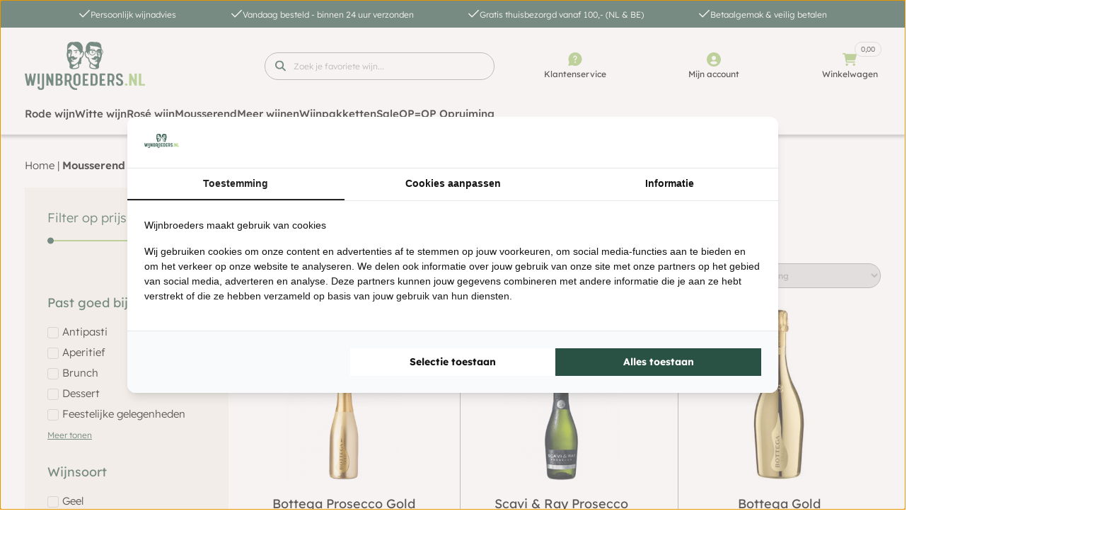

--- FILE ---
content_type: text/css; charset=UTF-8
request_url: https://www.wijnbroeders.nl/wp-content/themes/theme/widgets/css/sf_newsletter.css?ver=6.8.3
body_size: -275
content:
.sf_newsletter_form ._form-thank-you, .sf_newsletter_form  ._error-inner{
	color: #fff;
	font-size: 12px;
	line-height: 15px;
}
.sf_newsletter_form ._form-label{
	display: none;
}
@media only screen and (min-width:1024px) {
	.sf_newsletter_form ._form-content{
		display: flex;
	}
	.sf_newsletter_form ._form-content > div:first-child{
		flex: 1;
	}

	.sf_newsletter_form ._field-wrapper{
		margin-right: 24px;

	}
}
.sf_newsletter_form ._field-wrapper input{
	font-weight: 300;
	font-size: 12px;
	line-height: 15px;
	color: #A2A2A2;
	padding: 10px 16px;
	border-radius: 0px;
}
.sf_newsletter_form ._field-wrapper input:focus{
	outline: none;
}
.sf_newsletter_form ._field-wrapper input::placeholder{
	color: #A2A2A2;
}
.sf_newsletter_form ._submit{
	border-color: #ff6600;
	padding: 10px 16px;
}
.sf_newsletter_form ._submit:focus{
	border-color: #ff6600;
	background-color: #ff6600;
	outline: none;
}
.sf_newsletter_form ._submit:hover{
	border-color: #fff !important;
	background-color: #fff !important;
	color: #000;
}
@media only screen and (max-width:1024px) {
	.sf_newsletter_form ._field-wrapper input{
		margin-bottom: 8px;
	}
	._button-wrapper{
		text-align: left;
	}
}

--- FILE ---
content_type: text/css; charset=UTF-8
request_url: https://www.wijnbroeders.nl/wp-content/uploads/elementor/css/post-67970.css?ver=1766493325
body_size: 12
content:
.elementor-kit-67970{--e-global-color-primary:#000000;--e-global-color-secondary:#2A5244;--e-global-color-text:#A1C66E;--e-global-color-accent:#FFFFFF;--e-global-color-5646c34f:#4054B2;--e-global-color-7469eb3c:#23A455;--e-global-color-70c05f60:#000;--e-global-color-5aaca02c:#FFF;--e-global-color-1c61434c:#FF6600;--e-global-color-88caf39:#F8F6EE;--e-global-color-30144f7:#F1F1F1;--e-global-typography-primary-font-family:"Lexend";--e-global-typography-primary-font-size:15px;--e-global-typography-primary-font-weight:300;--e-global-typography-primary-line-height:19px;--e-global-typography-secondary-font-family:"Lexend";--e-global-typography-secondary-font-size:15px;--e-global-typography-secondary-font-weight:300;--e-global-typography-secondary-line-height:19px;--e-global-typography-text-font-family:"Lexend";--e-global-typography-text-font-size:15px;--e-global-typography-text-font-weight:300;--e-global-typography-text-line-height:19px;--e-global-typography-accent-font-family:"Lexend";--e-global-typography-accent-font-size:15px;--e-global-typography-accent-font-weight:300;--e-global-typography-accent-line-height:19px;color:var( --e-global-color-primary );font-family:"Lexend", Sans-serif;font-size:15px;font-weight:300;line-height:19px;}.elementor-kit-67970 button,.elementor-kit-67970 input[type="button"],.elementor-kit-67970 input[type="submit"],.elementor-kit-67970 .elementor-button{background-color:var( --e-global-color-1c61434c );font-family:"Lexend", Sans-serif;font-size:12px;font-weight:500;line-height:15px;color:var( --e-global-color-accent );border-radius:29px 29px 29px 29px;padding:11px 19px 11px 19px;}.elementor-kit-67970 e-page-transition{background-color:#FFBC7D;}.elementor-kit-67970 a{color:var( --e-global-color-primary );font-family:"Lexend", Sans-serif;font-size:15px;font-weight:300;line-height:19px;}.elementor-kit-67970 h1{color:var( --e-global-color-secondary );font-family:"Lexend", Sans-serif;font-size:25px;font-weight:500;line-height:32px;}.elementor-kit-67970 h2{color:var( --e-global-color-secondary );font-family:"Lexend", Sans-serif;font-size:22px;font-weight:500;line-height:25px;}.elementor-kit-67970 h3{color:var( --e-global-color-secondary );font-family:"Lexend", Sans-serif;font-size:19px;font-weight:500;line-height:23px;}.elementor-section.elementor-section-boxed > .elementor-container{max-width:1230px;}.e-con{--container-max-width:1230px;}.elementor-widget:not(:last-child){margin-block-end:0px;}.elementor-element{--widgets-spacing:0px 0px;--widgets-spacing-row:0px;--widgets-spacing-column:0px;}{}h1.entry-title{display:var(--page-title-display);}@media(max-width:1024px){.elementor-section.elementor-section-boxed > .elementor-container{max-width:1024px;}.e-con{--container-max-width:1024px;}}@media(max-width:767px){.elementor-section.elementor-section-boxed > .elementor-container{max-width:767px;}.e-con{--container-max-width:767px;}}

--- FILE ---
content_type: text/css; charset=UTF-8
request_url: https://www.wijnbroeders.nl/wp-content/uploads/elementor/css/post-68023.css?ver=1766493324
body_size: 1416
content:
.elementor-68023 .elementor-element.elementor-element-5deb542d:not(.elementor-motion-effects-element-type-background), .elementor-68023 .elementor-element.elementor-element-5deb542d > .elementor-motion-effects-container > .elementor-motion-effects-layer{background-color:var( --e-global-color-secondary );}.elementor-68023 .elementor-element.elementor-element-5deb542d{transition:background 0.3s, border 0.3s, border-radius 0.3s, box-shadow 0.3s;}.elementor-68023 .elementor-element.elementor-element-5deb542d > .elementor-background-overlay{transition:background 0.3s, border-radius 0.3s, opacity 0.3s;}.elementor-68023 .elementor-element.elementor-element-21f58299.elementor-column > .elementor-widget-wrap{justify-content:space-evenly;}.elementor-widget-icon-box.elementor-view-stacked .elementor-icon{background-color:var( --e-global-color-primary );}.elementor-widget-icon-box.elementor-view-framed .elementor-icon, .elementor-widget-icon-box.elementor-view-default .elementor-icon{fill:var( --e-global-color-primary );color:var( --e-global-color-primary );border-color:var( --e-global-color-primary );}.elementor-widget-icon-box .elementor-icon-box-title, .elementor-widget-icon-box .elementor-icon-box-title a{font-family:var( --e-global-typography-primary-font-family ), Sans-serif;font-size:var( --e-global-typography-primary-font-size );font-weight:var( --e-global-typography-primary-font-weight );line-height:var( --e-global-typography-primary-line-height );}.elementor-widget-icon-box .elementor-icon-box-title{color:var( --e-global-color-primary );}.elementor-widget-icon-box:has(:hover) .elementor-icon-box-title,
					 .elementor-widget-icon-box:has(:focus) .elementor-icon-box-title{color:var( --e-global-color-primary );}.elementor-widget-icon-box .elementor-icon-box-description{font-family:var( --e-global-typography-text-font-family ), Sans-serif;font-size:var( --e-global-typography-text-font-size );font-weight:var( --e-global-typography-text-font-weight );line-height:var( --e-global-typography-text-line-height );color:var( --e-global-color-text );}.elementor-68023 .elementor-element.elementor-element-6b179e01{width:auto;max-width:auto;--icon-box-icon-margin:5px;}.elementor-68023 .elementor-element.elementor-element-6b179e01 .elementor-icon-box-wrapper{align-items:center;}.elementor-68023 .elementor-element.elementor-element-6b179e01 .elementor-icon{font-size:17px;}.elementor-68023 .elementor-element.elementor-element-6b179e01 .elementor-icon-box-title, .elementor-68023 .elementor-element.elementor-element-6b179e01 .elementor-icon-box-title a{font-family:"Lexend", Sans-serif;font-size:12px;font-weight:300;line-height:15px;}.elementor-68023 .elementor-element.elementor-element-6b179e01 .elementor-icon-box-title{color:var( --e-global-color-accent );}.elementor-68023 .elementor-element.elementor-element-e21e943{width:auto;max-width:auto;--icon-box-icon-margin:5px;}.elementor-68023 .elementor-element.elementor-element-e21e943 .elementor-icon-box-wrapper{align-items:center;}.elementor-68023 .elementor-element.elementor-element-e21e943 .elementor-icon{font-size:17px;}.elementor-68023 .elementor-element.elementor-element-e21e943 .elementor-icon-box-title, .elementor-68023 .elementor-element.elementor-element-e21e943 .elementor-icon-box-title a{font-family:"Lexend", Sans-serif;font-size:12px;font-weight:300;line-height:15px;}.elementor-68023 .elementor-element.elementor-element-e21e943 .elementor-icon-box-title{color:var( --e-global-color-accent );}.elementor-68023 .elementor-element.elementor-element-2b16780f{width:auto;max-width:auto;--icon-box-icon-margin:5px;}.elementor-68023 .elementor-element.elementor-element-2b16780f .elementor-icon-box-wrapper{align-items:center;}.elementor-68023 .elementor-element.elementor-element-2b16780f .elementor-icon{font-size:17px;}.elementor-68023 .elementor-element.elementor-element-2b16780f .elementor-icon-box-title, .elementor-68023 .elementor-element.elementor-element-2b16780f .elementor-icon-box-title a{font-family:"Lexend", Sans-serif;font-size:12px;font-weight:300;line-height:15px;}.elementor-68023 .elementor-element.elementor-element-2b16780f .elementor-icon-box-title{color:var( --e-global-color-accent );}.elementor-68023 .elementor-element.elementor-element-48365998{width:auto;max-width:auto;--icon-box-icon-margin:5px;}.elementor-68023 .elementor-element.elementor-element-48365998 .elementor-icon-box-wrapper{align-items:center;}.elementor-68023 .elementor-element.elementor-element-48365998 .elementor-icon{font-size:17px;}.elementor-68023 .elementor-element.elementor-element-48365998 .elementor-icon-box-title, .elementor-68023 .elementor-element.elementor-element-48365998 .elementor-icon-box-title a{font-family:"Lexend", Sans-serif;font-size:12px;font-weight:300;line-height:15px;}.elementor-68023 .elementor-element.elementor-element-48365998 .elementor-icon-box-title{color:var( --e-global-color-accent );}.elementor-68023 .elementor-element.elementor-element-257619ac:not(.elementor-motion-effects-element-type-background), .elementor-68023 .elementor-element.elementor-element-257619ac > .elementor-motion-effects-container > .elementor-motion-effects-layer{background-color:var( --e-global-color-accent );}.elementor-68023 .elementor-element.elementor-element-257619ac{transition:background 0.3s, border 0.3s, border-radius 0.3s, box-shadow 0.3s;padding:10px 0px 0px 0px;}.elementor-68023 .elementor-element.elementor-element-257619ac > .elementor-background-overlay{transition:background 0.3s, border-radius 0.3s, opacity 0.3s;}.elementor-bc-flex-widget .elementor-68023 .elementor-element.elementor-element-5785496a.elementor-column .elementor-widget-wrap{align-items:center;}.elementor-68023 .elementor-element.elementor-element-5785496a.elementor-column.elementor-element[data-element_type="column"] > .elementor-widget-wrap.elementor-element-populated{align-content:center;align-items:center;}.elementor-68023 .elementor-element.elementor-element-5785496a.elementor-column > .elementor-widget-wrap{justify-content:space-between;}.elementor-68023 .elementor-element.elementor-element-5785496a > .elementor-element-populated{margin:0px 50px 0px 0px;--e-column-margin-right:50px;--e-column-margin-left:0px;}.elementor-widget-theme-site-logo .widget-image-caption{color:var( --e-global-color-text );font-family:var( --e-global-typography-text-font-family ), Sans-serif;font-size:var( --e-global-typography-text-font-size );font-weight:var( --e-global-typography-text-font-weight );line-height:var( --e-global-typography-text-line-height );}.elementor-68023 .elementor-element.elementor-element-35e36f9e{width:auto;max-width:auto;}.elementor-widget-jet-ajax-search .jet-search-title-fields__item-label{font-family:var( --e-global-typography-text-font-family ), Sans-serif;font-size:var( --e-global-typography-text-font-size );font-weight:var( --e-global-typography-text-font-weight );line-height:var( --e-global-typography-text-line-height );}.elementor-widget-jet-ajax-search .jet-search-title-fields__item-value{font-family:var( --e-global-typography-text-font-family ), Sans-serif;font-size:var( --e-global-typography-text-font-size );font-weight:var( --e-global-typography-text-font-weight );line-height:var( --e-global-typography-text-line-height );}.elementor-widget-jet-ajax-search .jet-search-content-fields__item-label{font-family:var( --e-global-typography-text-font-family ), Sans-serif;font-size:var( --e-global-typography-text-font-size );font-weight:var( --e-global-typography-text-font-weight );line-height:var( --e-global-typography-text-line-height );}.elementor-widget-jet-ajax-search .jet-search-content-fields__item-value{font-family:var( --e-global-typography-text-font-family ), Sans-serif;font-size:var( --e-global-typography-text-font-size );font-weight:var( --e-global-typography-text-font-weight );line-height:var( --e-global-typography-text-line-height );}.elementor-68023 .elementor-element.elementor-element-1131d050 .jet-ajax-search__source-results-item_icon svg{width:24px;}.elementor-68023 .elementor-element.elementor-element-1131d050 .jet-ajax-search__source-results-item_icon{font-size:24px;}.elementor-68023 .elementor-element.elementor-element-1131d050{width:auto;max-width:auto;}.elementor-68023 .elementor-element.elementor-element-1131d050 .jet-ajax-search__field{font-size:12px;font-weight:300;line-height:15px;color:var( --e-global-color-primary );border-color:#A2A2A2;padding:11px 40px 11px 40px;border-width:1px 1px 1px 1px;border-radius:29px 29px 29px 29px;}.elementor-68023 .elementor-element.elementor-element-1131d050 .jet-ajax-search__results-area{box-shadow:0px 0px 10px 0px rgba(0,0,0,0.5);}.elementor-68023 .elementor-element.elementor-element-1131d050 .jet-ajax-search__item-title{font-family:"Lexend", Sans-serif;font-size:15px;font-weight:500;line-height:19px;}.elementor-68023 .elementor-element.elementor-element-1131d050 .jet-ajax-search__item-content{font-family:"Lexend", Sans-serif;font-size:12px;line-height:15px;}.elementor-68023 .elementor-element.elementor-element-1131d050 .jet-ajax-search__item-price .price{font-size:15px;font-weight:500;line-height:19px;}.elementor-68023 .elementor-element.elementor-element-1131d050 .jet-ajax-search__spinner{color:var( --e-global-color-secondary );}.elementor-bc-flex-widget .elementor-68023 .elementor-element.elementor-element-416877e3.elementor-column .elementor-widget-wrap{align-items:center;}.elementor-68023 .elementor-element.elementor-element-416877e3.elementor-column.elementor-element[data-element_type="column"] > .elementor-widget-wrap.elementor-element-populated{align-content:center;align-items:center;}.elementor-68023 .elementor-element.elementor-element-416877e3.elementor-column > .elementor-widget-wrap{justify-content:space-between;}.elementor-68023 .elementor-element.elementor-element-15c87d83{width:auto;max-width:auto;--icon-box-icon-margin:0px;}.elementor-68023 .elementor-element.elementor-element-15c87d83 .elementor-icon{font-size:20px;}.elementor-68023 .elementor-element.elementor-element-15c87d83 .elementor-icon-box-title, .elementor-68023 .elementor-element.elementor-element-15c87d83 .elementor-icon-box-title a{font-family:"Lexend", Sans-serif;font-size:12px;font-weight:400;line-height:15px;}.elementor-68023 .elementor-element.elementor-element-376e9d0c{width:auto;max-width:auto;--icon-box-icon-margin:0px;}.elementor-68023 .elementor-element.elementor-element-376e9d0c .elementor-icon{font-size:20px;}.elementor-68023 .elementor-element.elementor-element-376e9d0c .elementor-icon-box-title, .elementor-68023 .elementor-element.elementor-element-376e9d0c .elementor-icon-box-title a{font-family:"Lexend", Sans-serif;font-size:12px;font-weight:400;line-height:15px;}.elementor-68023 .elementor-element.elementor-element-2d262417{width:auto;max-width:auto;--icon-box-icon-margin:0px;}.elementor-68023 .elementor-element.elementor-element-2d262417 .elementor-icon{font-size:20px;}.elementor-68023 .elementor-element.elementor-element-2d262417 .elementor-icon-box-title, .elementor-68023 .elementor-element.elementor-element-2d262417 .elementor-icon-box-title a{font-family:"Lexend", Sans-serif;font-size:12px;font-weight:400;line-height:15px;}.elementor-68023 .elementor-element.elementor-element-3ceb7373:not(.elementor-motion-effects-element-type-background), .elementor-68023 .elementor-element.elementor-element-3ceb7373 > .elementor-motion-effects-container > .elementor-motion-effects-layer{background-color:var( --e-global-color-accent );}.elementor-68023 .elementor-element.elementor-element-3ceb7373{transition:background 0.3s, border 0.3s, border-radius 0.3s, box-shadow 0.3s;margin-top:0px;margin-bottom:22px;padding:5px 0px 10px 0px;z-index:100;}.elementor-68023 .elementor-element.elementor-element-3ceb7373 > .elementor-background-overlay{transition:background 0.3s, border-radius 0.3s, opacity 0.3s;}.elementor-68023 .elementor-element.elementor-element-2b60093b .jet-mega-menu.jet-mega-menu--layout-horizontal .jet-mega-menu-item__link--top-level,
							.elementor-68023 .elementor-element.elementor-element-2b60093b .jet-mega-menu.jet-mega-menu--layout-vertical .jet-mega-menu-item__link--top-level{font-size:15px;font-weight:500;line-height:18px;}.elementor-68023 .elementor-element.elementor-element-2b60093b{--jmm-top-items-ver-padding:0px;--jmm-top-items-hor-padding:0px;--jmm-top-items-gap:54px;--jmm-top-hover-item-title-color:var( --e-global-color-secondary );}.elementor-68023 .elementor-element.elementor-element-17a7e42f > .elementor-container > .elementor-column > .elementor-widget-wrap{align-content:center;align-items:center;}.elementor-68023 .elementor-element.elementor-element-12f94d68{--icon-box-icon-margin:15px;}.elementor-68023 .elementor-element.elementor-element-12f94d68 .elementor-icon-box-title, .elementor-68023 .elementor-element.elementor-element-12f94d68 .elementor-icon-box-title a{font-family:"Lexend", Sans-serif;font-size:15px;font-weight:500;line-height:19px;}.elementor-widget-image .widget-image-caption{color:var( --e-global-color-text );font-family:var( --e-global-typography-text-font-family ), Sans-serif;font-size:var( --e-global-typography-text-font-size );font-weight:var( --e-global-typography-text-font-weight );line-height:var( --e-global-typography-text-line-height );}.elementor-68023 .elementor-element.elementor-element-69132993 .jet-ajax-search__source-results-item_icon svg{width:24px;}.elementor-68023 .elementor-element.elementor-element-69132993 .jet-ajax-search__source-results-item_icon{font-size:24px;}.elementor-68023 .elementor-element.elementor-element-69132993{width:auto;max-width:auto;}.elementor-68023 .elementor-element.elementor-element-69132993 .jet-ajax-search__field{font-size:12px;font-weight:300;line-height:15px;color:var( --e-global-color-primary );border-color:#A2A2A2;padding:11px 40px 11px 40px;border-width:1px 1px 1px 1px;border-radius:29px 29px 29px 29px;}.elementor-68023 .elementor-element.elementor-element-69132993 .jet-ajax-search__results-area{box-shadow:0px 0px 10px 0px rgba(0,0,0,0.5);}.elementor-68023 .elementor-element.elementor-element-69132993 .jet-ajax-search__item-title{font-family:"Lexend", Sans-serif;font-size:15px;font-weight:500;line-height:19px;}.elementor-68023 .elementor-element.elementor-element-69132993 .jet-ajax-search__item-content{font-family:"Lexend", Sans-serif;font-size:12px;line-height:15px;}.elementor-68023 .elementor-element.elementor-element-69132993 .jet-ajax-search__item-price .price{font-size:15px;font-weight:500;line-height:19px;}.elementor-68023 .elementor-element.elementor-element-69132993 .jet-ajax-search__spinner{color:var( --e-global-color-secondary );}.elementor-theme-builder-content-area{height:400px;}.elementor-location-header:before, .elementor-location-footer:before{content:"";display:table;clear:both;}@media(min-width:768px){.elementor-68023 .elementor-element.elementor-element-5785496a{width:59.665%;}.elementor-68023 .elementor-element.elementor-element-416877e3{width:40%;}}@media(max-width:1024px){.elementor-widget-icon-box .elementor-icon-box-title, .elementor-widget-icon-box .elementor-icon-box-title a{font-size:var( --e-global-typography-primary-font-size );line-height:var( --e-global-typography-primary-line-height );}.elementor-widget-icon-box .elementor-icon-box-description{font-size:var( --e-global-typography-text-font-size );line-height:var( --e-global-typography-text-line-height );}.elementor-widget-theme-site-logo .widget-image-caption{font-size:var( --e-global-typography-text-font-size );line-height:var( --e-global-typography-text-line-height );}.elementor-widget-jet-ajax-search .jet-search-title-fields__item-label{font-size:var( --e-global-typography-text-font-size );line-height:var( --e-global-typography-text-line-height );}.elementor-widget-jet-ajax-search .jet-search-title-fields__item-value{font-size:var( --e-global-typography-text-font-size );line-height:var( --e-global-typography-text-line-height );}.elementor-widget-jet-ajax-search .jet-search-content-fields__item-label{font-size:var( --e-global-typography-text-font-size );line-height:var( --e-global-typography-text-line-height );}.elementor-widget-jet-ajax-search .jet-search-content-fields__item-value{font-size:var( --e-global-typography-text-font-size );line-height:var( --e-global-typography-text-line-height );}.elementor-widget-image .widget-image-caption{font-size:var( --e-global-typography-text-font-size );line-height:var( --e-global-typography-text-line-height );}}@media(max-width:767px){.elementor-68023 .elementor-element.elementor-element-21f58299.elementor-column > .elementor-widget-wrap{justify-content:center;}.elementor-widget-icon-box .elementor-icon-box-title, .elementor-widget-icon-box .elementor-icon-box-title a{font-size:var( --e-global-typography-primary-font-size );line-height:var( --e-global-typography-primary-line-height );}.elementor-widget-icon-box .elementor-icon-box-description{font-size:var( --e-global-typography-text-font-size );line-height:var( --e-global-typography-text-line-height );}.elementor-widget-theme-site-logo .widget-image-caption{font-size:var( --e-global-typography-text-font-size );line-height:var( --e-global-typography-text-line-height );}.elementor-widget-jet-ajax-search .jet-search-title-fields__item-label{font-size:var( --e-global-typography-text-font-size );line-height:var( --e-global-typography-text-line-height );}.elementor-widget-jet-ajax-search .jet-search-title-fields__item-value{font-size:var( --e-global-typography-text-font-size );line-height:var( --e-global-typography-text-line-height );}.elementor-widget-jet-ajax-search .jet-search-content-fields__item-label{font-size:var( --e-global-typography-text-font-size );line-height:var( --e-global-typography-text-line-height );}.elementor-widget-jet-ajax-search .jet-search-content-fields__item-value{font-size:var( --e-global-typography-text-font-size );line-height:var( --e-global-typography-text-line-height );}.elementor-68023 .elementor-element.elementor-element-17a7e42f{padding:5px 0px 0px 0px;}.elementor-68023 .elementor-element.elementor-element-5c2984b2{width:25%;}.elementor-68023 .elementor-element.elementor-element-12f94d68{--icon-box-icon-margin:8px;}.elementor-68023 .elementor-element.elementor-element-12f94d68 .elementor-icon{font-size:18px;}.elementor-68023 .elementor-element.elementor-element-12f94d68 .elementor-icon-box-title, .elementor-68023 .elementor-element.elementor-element-12f94d68 .elementor-icon-box-title a{font-size:14px;line-height:18px;}.elementor-68023 .elementor-element.elementor-element-d86a6ee{width:50%;}.elementor-68023 .elementor-element.elementor-element-c455565{width:25%;}.elementor-68023 .elementor-element.elementor-element-c455565.elementor-column > .elementor-widget-wrap{justify-content:flex-end;}.elementor-widget-image .widget-image-caption{font-size:var( --e-global-typography-text-font-size );line-height:var( --e-global-typography-text-line-height );}.elementor-68023 .elementor-element.elementor-element-73e82dac{width:auto;max-width:auto;}.elementor-68023 .elementor-element.elementor-element-73e82dac > .elementor-widget-container{margin:0px 12px 0px 0px;}.elementor-68023 .elementor-element.elementor-element-7eda3e7{width:auto;max-width:auto;}.elementor-68023 .elementor-element.elementor-element-72d0ff4{margin-top:0px;margin-bottom:16px;padding:6px 0px 6px 0px;}}/* Start custom CSS for theme-site-logo, class: .elementor-element-35e36f9e */.elementor-68023 .elementor-element.elementor-element-35e36f9e img{
    width: 170px;
}/* End custom CSS */
/* Start custom CSS for jet-ajax-search, class: .elementor-element-1131d050 */.elementor-68023 .elementor-element.elementor-element-1131d050 .jet-ajax-search__field{
    width: 325px;
}
.elementor-68023 .elementor-element.elementor-element-1131d050 .jet-ajax-search__field::placeholder{
    color: #A2A2A2;
    opacity: 1;
}
.elementor-68023 .elementor-element.elementor-element-1131d050 .jet-ajax-search__field:-ms-input-placeholder{
    color: #A2A2A2;
}
.elementor-68023 .elementor-element.elementor-element-1131d050 .jet-ajax-search__field::-ms-input-placeholder{
    color: #A2A2A2;
}
.elementor-68023 .elementor-element.elementor-element-1131d050 input{
    outline: none;
}
.elementor-68023 .elementor-element.elementor-element-1131d050 .jet-ajax-search__item-thumbnail img {
    height: 100px;
    width: auto;
    object-fit: cover;
}
.elementor-68023 .elementor-element.elementor-element-1131d050 .jet-ajax-search__item-thumbnail{
    text-align: center;
}/* End custom CSS */
/* Start custom CSS for jet-mega-menu, class: .elementor-element-2b60093b */.elementor-68023 .elementor-element.elementor-element-2b60093b .jet-mega-menu.jet-mega-menu--layout-horizontal .jet-mega-menu-mega-container__inner{
    padding: 0px !important;
    padding-top: 10px !important;
}/* End custom CSS */
/* Start custom CSS for section, class: .elementor-element-3ceb7373 */.elementor-68023 .elementor-element.elementor-element-3ceb7373{
    box-shadow: 0px 4px 4px rgba(0, 0, 0, 0.25);
}/* End custom CSS */
/* Start custom CSS for theme-site-logo, class: .elementor-element-670c3a1f */.elementor-68023 .elementor-element.elementor-element-670c3a1f img{
    width: 120px;
}/* End custom CSS */
/* Start custom CSS for image, class: .elementor-element-73e82dac */.elementor-68023 .elementor-element.elementor-element-73e82dac img{
    width: 25px !important;
}/* End custom CSS */
/* Start custom CSS for image, class: .elementor-element-7eda3e7 */.elementor-68023 .elementor-element.elementor-element-7eda3e7 img{
    width: 25px;
}/* End custom CSS */
/* Start custom CSS for jet-ajax-search, class: .elementor-element-69132993 */.elementor-68023 .elementor-element.elementor-element-69132993 .jet-ajax-search__field, .elementor-68023 .elementor-element.elementor-element-69132993{
    width: 100%;
}
.elementor-68023 .elementor-element.elementor-element-69132993 .jet-ajax-search__field::placeholder{
    color: #A2A2A2;
    opacity: 1;
}
.elementor-68023 .elementor-element.elementor-element-69132993 .jet-ajax-search__field:-ms-input-placeholder{
    color: #A2A2A2;
}
.elementor-68023 .elementor-element.elementor-element-69132993 .jet-ajax-search__field::-ms-input-placeholder{
    color: #A2A2A2;
}
.elementor-68023 .elementor-element.elementor-element-69132993 input{
    outline: none;
}
.elementor-68023 .elementor-element.elementor-element-69132993 .jet-ajax-search__item-thumbnail img {
    height: 100px;
    width: auto;
    object-fit: cover;
}
.elementor-68023 .elementor-element.elementor-element-69132993 .jet-ajax-search__item-thumbnail{
    text-align: center;
}/* End custom CSS */
/* Start custom CSS for section, class: .elementor-element-72d0ff4 */.elementor-68023 .elementor-element.elementor-element-72d0ff4{
   box-shadow: 0px 4px 4px rgba(0, 0, 0, 0.25);
}/* End custom CSS */
/* Start custom CSS for theme-site-logo, class: .elementor-element-35e36f9e */.elementor-68023 .elementor-element.elementor-element-35e36f9e img{
    width: 170px;
}/* End custom CSS */
/* Start custom CSS for jet-ajax-search, class: .elementor-element-1131d050 */.elementor-68023 .elementor-element.elementor-element-1131d050 .jet-ajax-search__field{
    width: 325px;
}
.elementor-68023 .elementor-element.elementor-element-1131d050 .jet-ajax-search__field::placeholder{
    color: #A2A2A2;
    opacity: 1;
}
.elementor-68023 .elementor-element.elementor-element-1131d050 .jet-ajax-search__field:-ms-input-placeholder{
    color: #A2A2A2;
}
.elementor-68023 .elementor-element.elementor-element-1131d050 .jet-ajax-search__field::-ms-input-placeholder{
    color: #A2A2A2;
}
.elementor-68023 .elementor-element.elementor-element-1131d050 input{
    outline: none;
}
.elementor-68023 .elementor-element.elementor-element-1131d050 .jet-ajax-search__item-thumbnail img {
    height: 100px;
    width: auto;
    object-fit: cover;
}
.elementor-68023 .elementor-element.elementor-element-1131d050 .jet-ajax-search__item-thumbnail{
    text-align: center;
}/* End custom CSS */
/* Start custom CSS for jet-mega-menu, class: .elementor-element-2b60093b */.elementor-68023 .elementor-element.elementor-element-2b60093b .jet-mega-menu.jet-mega-menu--layout-horizontal .jet-mega-menu-mega-container__inner{
    padding: 0px !important;
    padding-top: 10px !important;
}/* End custom CSS */
/* Start custom CSS for section, class: .elementor-element-3ceb7373 */.elementor-68023 .elementor-element.elementor-element-3ceb7373{
    box-shadow: 0px 4px 4px rgba(0, 0, 0, 0.25);
}/* End custom CSS */
/* Start custom CSS for theme-site-logo, class: .elementor-element-670c3a1f */.elementor-68023 .elementor-element.elementor-element-670c3a1f img{
    width: 120px;
}/* End custom CSS */
/* Start custom CSS for image, class: .elementor-element-73e82dac */.elementor-68023 .elementor-element.elementor-element-73e82dac img{
    width: 25px !important;
}/* End custom CSS */
/* Start custom CSS for image, class: .elementor-element-7eda3e7 */.elementor-68023 .elementor-element.elementor-element-7eda3e7 img{
    width: 25px;
}/* End custom CSS */
/* Start custom CSS for jet-ajax-search, class: .elementor-element-69132993 */.elementor-68023 .elementor-element.elementor-element-69132993 .jet-ajax-search__field, .elementor-68023 .elementor-element.elementor-element-69132993{
    width: 100%;
}
.elementor-68023 .elementor-element.elementor-element-69132993 .jet-ajax-search__field::placeholder{
    color: #A2A2A2;
    opacity: 1;
}
.elementor-68023 .elementor-element.elementor-element-69132993 .jet-ajax-search__field:-ms-input-placeholder{
    color: #A2A2A2;
}
.elementor-68023 .elementor-element.elementor-element-69132993 .jet-ajax-search__field::-ms-input-placeholder{
    color: #A2A2A2;
}
.elementor-68023 .elementor-element.elementor-element-69132993 input{
    outline: none;
}
.elementor-68023 .elementor-element.elementor-element-69132993 .jet-ajax-search__item-thumbnail img {
    height: 100px;
    width: auto;
    object-fit: cover;
}
.elementor-68023 .elementor-element.elementor-element-69132993 .jet-ajax-search__item-thumbnail{
    text-align: center;
}/* End custom CSS */
/* Start custom CSS for section, class: .elementor-element-72d0ff4 */.elementor-68023 .elementor-element.elementor-element-72d0ff4{
   box-shadow: 0px 4px 4px rgba(0, 0, 0, 0.25);
}/* End custom CSS */
/* Start custom CSS for theme-site-logo, class: .elementor-element-35e36f9e */.elementor-68023 .elementor-element.elementor-element-35e36f9e img{
    width: 170px;
}/* End custom CSS */
/* Start custom CSS for jet-ajax-search, class: .elementor-element-1131d050 */.elementor-68023 .elementor-element.elementor-element-1131d050 .jet-ajax-search__field{
    width: 325px;
}
.elementor-68023 .elementor-element.elementor-element-1131d050 .jet-ajax-search__field::placeholder{
    color: #A2A2A2;
    opacity: 1;
}
.elementor-68023 .elementor-element.elementor-element-1131d050 .jet-ajax-search__field:-ms-input-placeholder{
    color: #A2A2A2;
}
.elementor-68023 .elementor-element.elementor-element-1131d050 .jet-ajax-search__field::-ms-input-placeholder{
    color: #A2A2A2;
}
.elementor-68023 .elementor-element.elementor-element-1131d050 input{
    outline: none;
}
.elementor-68023 .elementor-element.elementor-element-1131d050 .jet-ajax-search__item-thumbnail img {
    height: 100px;
    width: auto;
    object-fit: cover;
}
.elementor-68023 .elementor-element.elementor-element-1131d050 .jet-ajax-search__item-thumbnail{
    text-align: center;
}/* End custom CSS */
/* Start custom CSS for jet-mega-menu, class: .elementor-element-2b60093b */.elementor-68023 .elementor-element.elementor-element-2b60093b .jet-mega-menu.jet-mega-menu--layout-horizontal .jet-mega-menu-mega-container__inner{
    padding: 0px !important;
    padding-top: 10px !important;
}/* End custom CSS */
/* Start custom CSS for section, class: .elementor-element-3ceb7373 */.elementor-68023 .elementor-element.elementor-element-3ceb7373{
    box-shadow: 0px 4px 4px rgba(0, 0, 0, 0.25);
}/* End custom CSS */
/* Start custom CSS for theme-site-logo, class: .elementor-element-670c3a1f */.elementor-68023 .elementor-element.elementor-element-670c3a1f img{
    width: 120px;
}/* End custom CSS */
/* Start custom CSS for image, class: .elementor-element-73e82dac */.elementor-68023 .elementor-element.elementor-element-73e82dac img{
    width: 25px !important;
}/* End custom CSS */
/* Start custom CSS for image, class: .elementor-element-7eda3e7 */.elementor-68023 .elementor-element.elementor-element-7eda3e7 img{
    width: 25px;
}/* End custom CSS */
/* Start custom CSS for jet-ajax-search, class: .elementor-element-69132993 */.elementor-68023 .elementor-element.elementor-element-69132993 .jet-ajax-search__field, .elementor-68023 .elementor-element.elementor-element-69132993{
    width: 100%;
}
.elementor-68023 .elementor-element.elementor-element-69132993 .jet-ajax-search__field::placeholder{
    color: #A2A2A2;
    opacity: 1;
}
.elementor-68023 .elementor-element.elementor-element-69132993 .jet-ajax-search__field:-ms-input-placeholder{
    color: #A2A2A2;
}
.elementor-68023 .elementor-element.elementor-element-69132993 .jet-ajax-search__field::-ms-input-placeholder{
    color: #A2A2A2;
}
.elementor-68023 .elementor-element.elementor-element-69132993 input{
    outline: none;
}
.elementor-68023 .elementor-element.elementor-element-69132993 .jet-ajax-search__item-thumbnail img {
    height: 100px;
    width: auto;
    object-fit: cover;
}
.elementor-68023 .elementor-element.elementor-element-69132993 .jet-ajax-search__item-thumbnail{
    text-align: center;
}/* End custom CSS */
/* Start custom CSS for section, class: .elementor-element-72d0ff4 */.elementor-68023 .elementor-element.elementor-element-72d0ff4{
   box-shadow: 0px 4px 4px rgba(0, 0, 0, 0.25);
}/* End custom CSS */
/* Start custom CSS for theme-site-logo, class: .elementor-element-35e36f9e */.elementor-68023 .elementor-element.elementor-element-35e36f9e img{
    width: 170px;
}/* End custom CSS */
/* Start custom CSS for jet-ajax-search, class: .elementor-element-1131d050 */.elementor-68023 .elementor-element.elementor-element-1131d050 .jet-ajax-search__field{
    width: 325px;
}
.elementor-68023 .elementor-element.elementor-element-1131d050 .jet-ajax-search__field::placeholder{
    color: #A2A2A2;
    opacity: 1;
}
.elementor-68023 .elementor-element.elementor-element-1131d050 .jet-ajax-search__field:-ms-input-placeholder{
    color: #A2A2A2;
}
.elementor-68023 .elementor-element.elementor-element-1131d050 .jet-ajax-search__field::-ms-input-placeholder{
    color: #A2A2A2;
}
.elementor-68023 .elementor-element.elementor-element-1131d050 input{
    outline: none;
}
.elementor-68023 .elementor-element.elementor-element-1131d050 .jet-ajax-search__item-thumbnail img {
    height: 100px;
    width: auto;
    object-fit: cover;
}
.elementor-68023 .elementor-element.elementor-element-1131d050 .jet-ajax-search__item-thumbnail{
    text-align: center;
}/* End custom CSS */
/* Start custom CSS for jet-mega-menu, class: .elementor-element-2b60093b */.elementor-68023 .elementor-element.elementor-element-2b60093b .jet-mega-menu.jet-mega-menu--layout-horizontal .jet-mega-menu-mega-container__inner{
    padding: 0px !important;
    padding-top: 10px !important;
}/* End custom CSS */
/* Start custom CSS for section, class: .elementor-element-3ceb7373 */.elementor-68023 .elementor-element.elementor-element-3ceb7373{
    box-shadow: 0px 4px 4px rgba(0, 0, 0, 0.25);
}/* End custom CSS */
/* Start custom CSS for theme-site-logo, class: .elementor-element-670c3a1f */.elementor-68023 .elementor-element.elementor-element-670c3a1f img{
    width: 120px;
}/* End custom CSS */
/* Start custom CSS for image, class: .elementor-element-73e82dac */.elementor-68023 .elementor-element.elementor-element-73e82dac img{
    width: 25px !important;
}/* End custom CSS */
/* Start custom CSS for image, class: .elementor-element-7eda3e7 */.elementor-68023 .elementor-element.elementor-element-7eda3e7 img{
    width: 25px;
}/* End custom CSS */
/* Start custom CSS for jet-ajax-search, class: .elementor-element-69132993 */.elementor-68023 .elementor-element.elementor-element-69132993 .jet-ajax-search__field, .elementor-68023 .elementor-element.elementor-element-69132993{
    width: 100%;
}
.elementor-68023 .elementor-element.elementor-element-69132993 .jet-ajax-search__field::placeholder{
    color: #A2A2A2;
    opacity: 1;
}
.elementor-68023 .elementor-element.elementor-element-69132993 .jet-ajax-search__field:-ms-input-placeholder{
    color: #A2A2A2;
}
.elementor-68023 .elementor-element.elementor-element-69132993 .jet-ajax-search__field::-ms-input-placeholder{
    color: #A2A2A2;
}
.elementor-68023 .elementor-element.elementor-element-69132993 input{
    outline: none;
}
.elementor-68023 .elementor-element.elementor-element-69132993 .jet-ajax-search__item-thumbnail img {
    height: 100px;
    width: auto;
    object-fit: cover;
}
.elementor-68023 .elementor-element.elementor-element-69132993 .jet-ajax-search__item-thumbnail{
    text-align: center;
}/* End custom CSS */
/* Start custom CSS for section, class: .elementor-element-72d0ff4 */.elementor-68023 .elementor-element.elementor-element-72d0ff4{
   box-shadow: 0px 4px 4px rgba(0, 0, 0, 0.25);
}/* End custom CSS */

--- FILE ---
content_type: text/css; charset=UTF-8
request_url: https://www.wijnbroeders.nl/wp-content/uploads/elementor/css/post-68012.css?ver=1766493325
body_size: 1369
content:
.elementor-68012 .elementor-element.elementor-element-1a5d1b4a{margin-top:48px;margin-bottom:14px;}.elementor-68012 .elementor-element.elementor-element-38d3b629.elementor-column > .elementor-widget-wrap{justify-content:space-evenly;}.elementor-widget-icon-box.elementor-view-stacked .elementor-icon{background-color:var( --e-global-color-primary );}.elementor-widget-icon-box.elementor-view-framed .elementor-icon, .elementor-widget-icon-box.elementor-view-default .elementor-icon{fill:var( --e-global-color-primary );color:var( --e-global-color-primary );border-color:var( --e-global-color-primary );}.elementor-widget-icon-box .elementor-icon-box-title, .elementor-widget-icon-box .elementor-icon-box-title a{font-family:var( --e-global-typography-primary-font-family ), Sans-serif;font-size:var( --e-global-typography-primary-font-size );font-weight:var( --e-global-typography-primary-font-weight );line-height:var( --e-global-typography-primary-line-height );}.elementor-widget-icon-box .elementor-icon-box-title{color:var( --e-global-color-primary );}.elementor-widget-icon-box:has(:hover) .elementor-icon-box-title,
					 .elementor-widget-icon-box:has(:focus) .elementor-icon-box-title{color:var( --e-global-color-primary );}.elementor-widget-icon-box .elementor-icon-box-description{font-family:var( --e-global-typography-text-font-family ), Sans-serif;font-size:var( --e-global-typography-text-font-size );font-weight:var( --e-global-typography-text-font-weight );line-height:var( --e-global-typography-text-line-height );color:var( --e-global-color-text );}.elementor-68012 .elementor-element.elementor-element-2b9e9909{width:auto;max-width:auto;--icon-box-icon-margin:5px;}.elementor-68012 .elementor-element.elementor-element-2b9e9909 .elementor-icon-box-wrapper{align-items:center;}.elementor-68012 .elementor-element.elementor-element-2b9e9909 .elementor-icon{font-size:17px;}.elementor-68012 .elementor-element.elementor-element-2b9e9909 .elementor-icon-box-title, .elementor-68012 .elementor-element.elementor-element-2b9e9909 .elementor-icon-box-title a{font-family:"Lexend", Sans-serif;font-size:12px;font-weight:300;line-height:15px;}.elementor-68012 .elementor-element.elementor-element-2b9e9909 .elementor-icon-box-title{color:var( --e-global-color-primary );}.elementor-68012 .elementor-element.elementor-element-76b14d52{width:auto;max-width:auto;--icon-box-icon-margin:5px;}.elementor-68012 .elementor-element.elementor-element-76b14d52 .elementor-icon-box-wrapper{align-items:center;}.elementor-68012 .elementor-element.elementor-element-76b14d52 .elementor-icon{font-size:17px;}.elementor-68012 .elementor-element.elementor-element-76b14d52 .elementor-icon-box-title, .elementor-68012 .elementor-element.elementor-element-76b14d52 .elementor-icon-box-title a{font-family:"Lexend", Sans-serif;font-size:12px;font-weight:300;line-height:15px;}.elementor-68012 .elementor-element.elementor-element-76b14d52 .elementor-icon-box-title{color:var( --e-global-color-primary );}.elementor-68012 .elementor-element.elementor-element-37bbd764{width:auto;max-width:auto;--icon-box-icon-margin:5px;}.elementor-68012 .elementor-element.elementor-element-37bbd764 .elementor-icon-box-wrapper{align-items:center;}.elementor-68012 .elementor-element.elementor-element-37bbd764 .elementor-icon{font-size:17px;}.elementor-68012 .elementor-element.elementor-element-37bbd764 .elementor-icon-box-title, .elementor-68012 .elementor-element.elementor-element-37bbd764 .elementor-icon-box-title a{font-family:"Lexend", Sans-serif;font-size:12px;font-weight:300;line-height:15px;}.elementor-68012 .elementor-element.elementor-element-37bbd764 .elementor-icon-box-title{color:var( --e-global-color-primary );}.elementor-68012 .elementor-element.elementor-element-5f1b43e0{width:auto;max-width:auto;--icon-box-icon-margin:5px;}.elementor-68012 .elementor-element.elementor-element-5f1b43e0 .elementor-icon-box-wrapper{align-items:center;}.elementor-68012 .elementor-element.elementor-element-5f1b43e0 .elementor-icon{font-size:17px;}.elementor-68012 .elementor-element.elementor-element-5f1b43e0 .elementor-icon-box-title, .elementor-68012 .elementor-element.elementor-element-5f1b43e0 .elementor-icon-box-title a{font-family:"Lexend", Sans-serif;font-size:12px;font-weight:300;line-height:15px;}.elementor-68012 .elementor-element.elementor-element-5f1b43e0 .elementor-icon-box-title{color:var( --e-global-color-primary );}.elementor-68012 .elementor-element.elementor-element-2848d57d:not(.elementor-motion-effects-element-type-background), .elementor-68012 .elementor-element.elementor-element-2848d57d > .elementor-motion-effects-container > .elementor-motion-effects-layer{background-color:#F1F1F1;}.elementor-68012 .elementor-element.elementor-element-2848d57d{transition:background 0.3s, border 0.3s, border-radius 0.3s, box-shadow 0.3s;padding:14px 0px 24px 0px;}.elementor-68012 .elementor-element.elementor-element-2848d57d > .elementor-background-overlay{transition:background 0.3s, border-radius 0.3s, opacity 0.3s;}.elementor-widget-heading .elementor-heading-title{font-family:var( --e-global-typography-primary-font-family ), Sans-serif;font-size:var( --e-global-typography-primary-font-size );font-weight:var( --e-global-typography-primary-font-weight );line-height:var( --e-global-typography-primary-line-height );color:var( --e-global-color-primary );}.elementor-68012 .elementor-element.elementor-element-379010e7 > .elementor-widget-container{margin:0px 0px 20px 0px;}.elementor-68012 .elementor-element.elementor-element-379010e7 .elementor-heading-title{font-family:"Lexend", Sans-serif;font-size:18px;font-weight:600;line-height:23px;}.elementor-widget-text-editor{font-family:var( --e-global-typography-text-font-family ), Sans-serif;font-size:var( --e-global-typography-text-font-size );font-weight:var( --e-global-typography-text-font-weight );line-height:var( --e-global-typography-text-line-height );color:var( --e-global-color-text );}.elementor-widget-text-editor.elementor-drop-cap-view-stacked .elementor-drop-cap{background-color:var( --e-global-color-primary );}.elementor-widget-text-editor.elementor-drop-cap-view-framed .elementor-drop-cap, .elementor-widget-text-editor.elementor-drop-cap-view-default .elementor-drop-cap{color:var( --e-global-color-primary );border-color:var( --e-global-color-primary );}.elementor-68012 .elementor-element.elementor-element-cd7da38{font-family:"Lexend", Sans-serif;font-size:15px;font-weight:300;line-height:24px;color:var( --e-global-color-primary );}.elementor-68012 .elementor-element.elementor-element-77ab0364{font-family:"Lexend", Sans-serif;font-size:15px;font-weight:300;line-height:24px;color:var( --e-global-color-primary );}.elementor-68012 .elementor-element.elementor-element-d76902a > .elementor-widget-container{margin:0px 0px 20px 0px;}.elementor-68012 .elementor-element.elementor-element-d76902a .elementor-heading-title{font-family:"Lexend", Sans-serif;font-size:18px;font-weight:600;line-height:23px;}.elementor-68012 .elementor-element.elementor-element-5ba47915{font-family:"Lexend", Sans-serif;font-size:15px;font-weight:300;line-height:24px;color:var( --e-global-color-primary );}.elementor-68012 .elementor-element.elementor-element-200236ef{font-family:"Lexend", Sans-serif;font-size:15px;font-weight:300;line-height:24px;color:var( --e-global-color-primary );}.elementor-68012 .elementor-element.elementor-element-6b653887 > .elementor-widget-container{margin:0px 0px 20px 0px;}.elementor-68012 .elementor-element.elementor-element-6b653887 .elementor-heading-title{font-family:"Lexend", Sans-serif;font-size:18px;font-weight:600;line-height:23px;}.elementor-68012 .elementor-element.elementor-element-4ec8b3d8 > .elementor-widget-container{margin:0px 0px 24px 0px;}.elementor-68012 .elementor-element.elementor-element-4ec8b3d8{font-family:"Lexend", Sans-serif;font-size:15px;font-weight:300;line-height:24px;color:var( --e-global-color-primary );}.elementor-widget-image .widget-image-caption{color:var( --e-global-color-text );font-family:var( --e-global-typography-text-font-family ), Sans-serif;font-size:var( --e-global-typography-text-font-size );font-weight:var( --e-global-typography-text-font-weight );line-height:var( --e-global-typography-text-line-height );}.elementor-68012 .elementor-element.elementor-element-5a36ff18{width:auto;max-width:auto;}.elementor-68012 .elementor-element.elementor-element-169970b8{width:auto;max-width:auto;}.elementor-68012 .elementor-element.elementor-element-169970b8 > .elementor-widget-container{margin:0px 9px 0px 9px;}.elementor-68012 .elementor-element.elementor-element-5a703715{width:auto;max-width:auto;}.elementor-68012 .elementor-element.elementor-element-6f30e612{font-family:"Lexend", Sans-serif;font-size:15px;font-weight:300;line-height:24px;color:var( --e-global-color-primary );}.elementor-68012 .elementor-element.elementor-element-348f48ba > .elementor-widget-container{margin:0px 0px 20px 0px;}.elementor-68012 .elementor-element.elementor-element-348f48ba .elementor-heading-title{font-family:"Lexend", Sans-serif;font-size:18px;font-weight:600;line-height:23px;}.elementor-68012 .elementor-element.elementor-element-5a4c2328{font-family:"Lexend", Sans-serif;font-size:15px;font-weight:300;line-height:24px;color:var( --e-global-color-primary );}.elementor-68012 .elementor-element.elementor-element-c2abc6b{--display:flex;--flex-direction:row;--container-widget-width:calc( ( 1 - var( --container-widget-flex-grow ) ) * 100% );--container-widget-height:100%;--container-widget-flex-grow:1;--container-widget-align-self:stretch;--flex-wrap-mobile:wrap;--justify-content:flex-start;--align-items:center;--gap:32px 32px;--row-gap:32px;--column-gap:32px;--padding-top:16px;--padding-bottom:16px;--padding-left:10px;--padding-right:10px;}.elementor-widget-icon.elementor-view-stacked .elementor-icon{background-color:var( --e-global-color-primary );}.elementor-widget-icon.elementor-view-framed .elementor-icon, .elementor-widget-icon.elementor-view-default .elementor-icon{color:var( --e-global-color-primary );border-color:var( --e-global-color-primary );}.elementor-widget-icon.elementor-view-framed .elementor-icon, .elementor-widget-icon.elementor-view-default .elementor-icon svg{fill:var( --e-global-color-primary );}.elementor-68012 .elementor-element.elementor-element-4db27bb{width:auto;max-width:auto;}.elementor-68012 .elementor-element.elementor-element-4db27bb.elementor-element{--align-self:center;}.elementor-68012 .elementor-element.elementor-element-4db27bb .elementor-icon-wrapper{text-align:left;}.elementor-68012 .elementor-element.elementor-element-4db27bb .elementor-icon{font-size:24px;}.elementor-68012 .elementor-element.elementor-element-4db27bb .elementor-icon svg{height:24px;}.elementor-68012 .elementor-element.elementor-element-4db27bb .elementor-icon-wrapper svg{width:auto;}.elementor-68012 .elementor-element.elementor-element-077afa3{width:auto;max-width:auto;}.elementor-68012 .elementor-element.elementor-element-077afa3.elementor-element{--align-self:center;}.elementor-68012 .elementor-element.elementor-element-077afa3 .elementor-icon-wrapper{text-align:left;}.elementor-68012 .elementor-element.elementor-element-077afa3 .elementor-icon{font-size:24px;}.elementor-68012 .elementor-element.elementor-element-077afa3 .elementor-icon svg{height:24px;}.elementor-68012 .elementor-element.elementor-element-077afa3 .elementor-icon-wrapper svg{width:auto;}.elementor-68012 .elementor-element.elementor-element-dc003b2{width:auto;max-width:auto;}.elementor-68012 .elementor-element.elementor-element-dc003b2.elementor-element{--align-self:center;}.elementor-68012 .elementor-element.elementor-element-dc003b2 .elementor-icon-wrapper{text-align:left;}.elementor-68012 .elementor-element.elementor-element-dc003b2 .elementor-icon{font-size:24px;}.elementor-68012 .elementor-element.elementor-element-dc003b2 .elementor-icon svg{height:24px;}.elementor-68012 .elementor-element.elementor-element-dc003b2 .elementor-icon-wrapper svg{width:auto;}.elementor-68012 .elementor-element.elementor-element-0ef6f7a{width:auto;max-width:auto;}.elementor-68012 .elementor-element.elementor-element-0ef6f7a.elementor-element{--align-self:center;}.elementor-68012 .elementor-element.elementor-element-0ef6f7a .elementor-icon-wrapper{text-align:left;}.elementor-68012 .elementor-element.elementor-element-0ef6f7a .elementor-icon{font-size:24px;}.elementor-68012 .elementor-element.elementor-element-0ef6f7a .elementor-icon svg{height:24px;}.elementor-68012 .elementor-element.elementor-element-0ef6f7a .elementor-icon-wrapper svg{width:auto;}.elementor-68012 .elementor-element.elementor-element-e6b2406 img{width:100%;height:20px;}.elementor-68012 .elementor-element.elementor-element-05ab1ac img{width:100%;height:20px;}.elementor-68012 .elementor-element.elementor-element-5ed5036{width:auto;max-width:auto;}.elementor-68012 .elementor-element.elementor-element-5ed5036.elementor-element{--align-self:center;}.elementor-68012 .elementor-element.elementor-element-5ed5036 .elementor-icon-wrapper{text-align:left;}.elementor-68012 .elementor-element.elementor-element-5ed5036 .elementor-icon{font-size:20px;}.elementor-68012 .elementor-element.elementor-element-5ed5036 .elementor-icon svg{height:20px;}.elementor-68012 .elementor-element.elementor-element-5ed5036 .elementor-icon-wrapper svg{width:auto;}.elementor-68012 .elementor-element.elementor-element-bda6520{width:auto;max-width:auto;}.elementor-68012 .elementor-element.elementor-element-bda6520.elementor-element{--align-self:center;}.elementor-68012 .elementor-element.elementor-element-bda6520 .elementor-icon-wrapper{text-align:left;}.elementor-68012 .elementor-element.elementor-element-bda6520 .elementor-icon{font-size:18px;}.elementor-68012 .elementor-element.elementor-element-bda6520 .elementor-icon svg{height:18px;}.elementor-68012 .elementor-element.elementor-element-bda6520 .elementor-icon-wrapper svg{width:auto;}.elementor-68012 .elementor-element.elementor-element-7f4f5b3{width:auto;max-width:auto;}.elementor-68012 .elementor-element.elementor-element-7f4f5b3.elementor-element{--align-self:center;}.elementor-68012 .elementor-element.elementor-element-7f4f5b3 .elementor-icon-wrapper{text-align:left;}.elementor-68012 .elementor-element.elementor-element-7f4f5b3 .elementor-icon{font-size:24px;}.elementor-68012 .elementor-element.elementor-element-7f4f5b3 .elementor-icon svg{height:24px;}.elementor-68012 .elementor-element.elementor-element-7f4f5b3 .elementor-icon-wrapper svg{width:auto;}.elementor-68012 .elementor-element.elementor-element-3f8be3f{width:auto;max-width:auto;}.elementor-68012 .elementor-element.elementor-element-3f8be3f.elementor-element{--align-self:center;}.elementor-68012 .elementor-element.elementor-element-3f8be3f .elementor-icon-wrapper{text-align:left;}.elementor-68012 .elementor-element.elementor-element-3f8be3f .elementor-icon{font-size:24px;}.elementor-68012 .elementor-element.elementor-element-3f8be3f .elementor-icon svg{height:24px;}.elementor-68012 .elementor-element.elementor-element-3f8be3f .elementor-icon-wrapper svg{width:auto;}.elementor-68012 .elementor-element.elementor-element-ffb4ff7{width:auto;max-width:auto;}.elementor-68012 .elementor-element.elementor-element-ffb4ff7.elementor-element{--align-self:center;}.elementor-68012 .elementor-element.elementor-element-ffb4ff7 .elementor-icon-wrapper{text-align:left;}.elementor-68012 .elementor-element.elementor-element-ffb4ff7 .elementor-icon{font-size:20px;}.elementor-68012 .elementor-element.elementor-element-ffb4ff7 .elementor-icon svg{height:20px;}.elementor-68012 .elementor-element.elementor-element-ffb4ff7 .elementor-icon-wrapper svg{width:auto;}.elementor-68012 .elementor-element.elementor-element-d2e9262{width:auto;max-width:auto;}.elementor-68012 .elementor-element.elementor-element-d2e9262.elementor-element{--align-self:center;}.elementor-68012 .elementor-element.elementor-element-d2e9262 .elementor-icon-wrapper{text-align:left;}.elementor-68012 .elementor-element.elementor-element-d2e9262 .elementor-icon{font-size:20px;}.elementor-68012 .elementor-element.elementor-element-d2e9262 .elementor-icon svg{height:20px;}.elementor-68012 .elementor-element.elementor-element-d2e9262 .elementor-icon-wrapper svg{width:auto;}.elementor-68012 .elementor-element.elementor-element-543298a4{border-style:solid;border-width:1px 0px 0px 0px;border-color:#0000001A;}.elementor-68012 .elementor-element.elementor-element-fda0af1{font-family:"Lexend", Sans-serif;font-size:12px;font-weight:300;line-height:15px;color:var( --e-global-color-primary );}.elementor-68012 .elementor-element.elementor-element-53cc3179{text-align:right;font-family:"Lexend", Sans-serif;font-size:12px;font-weight:300;line-height:15px;color:var( --e-global-color-primary );}.elementor-theme-builder-content-area{height:400px;}.elementor-location-header:before, .elementor-location-footer:before{content:"";display:table;clear:both;}@media(max-width:1024px){.elementor-widget-icon-box .elementor-icon-box-title, .elementor-widget-icon-box .elementor-icon-box-title a{font-size:var( --e-global-typography-primary-font-size );line-height:var( --e-global-typography-primary-line-height );}.elementor-widget-icon-box .elementor-icon-box-description{font-size:var( --e-global-typography-text-font-size );line-height:var( --e-global-typography-text-line-height );}.elementor-widget-heading .elementor-heading-title{font-size:var( --e-global-typography-primary-font-size );line-height:var( --e-global-typography-primary-line-height );}.elementor-widget-text-editor{font-size:var( --e-global-typography-text-font-size );line-height:var( --e-global-typography-text-line-height );}.elementor-widget-image .widget-image-caption{font-size:var( --e-global-typography-text-font-size );line-height:var( --e-global-typography-text-line-height );}.elementor-68012 .elementor-element.elementor-element-c2abc6b{--justify-content:space-evenly;--gap:8px 8px;--row-gap:8px;--column-gap:8px;}}@media(max-width:767px){.elementor-widget-icon-box .elementor-icon-box-title, .elementor-widget-icon-box .elementor-icon-box-title a{font-size:var( --e-global-typography-primary-font-size );line-height:var( --e-global-typography-primary-line-height );}.elementor-widget-icon-box .elementor-icon-box-description{font-size:var( --e-global-typography-text-font-size );line-height:var( --e-global-typography-text-line-height );}.elementor-68012 .elementor-element.elementor-element-2848d57d{margin-top:40px;margin-bottom:0px;}.elementor-68012 .elementor-element.elementor-element-1ead5279 > .elementor-element-populated{margin:0px 0px 4px 0px;--e-column-margin-right:0px;--e-column-margin-left:0px;}.elementor-widget-heading .elementor-heading-title{font-size:var( --e-global-typography-primary-font-size );line-height:var( --e-global-typography-primary-line-height );}.elementor-68012 .elementor-element.elementor-element-6f87c75a{width:50%;}.elementor-widget-text-editor{font-size:var( --e-global-typography-text-font-size );line-height:var( --e-global-typography-text-line-height );}.elementor-68012 .elementor-element.elementor-element-1f21bc24{width:50%;}.elementor-68012 .elementor-element.elementor-element-56297c68 > .elementor-element-populated{margin:0px 0px 4px 0px;--e-column-margin-right:0px;--e-column-margin-left:0px;}.elementor-68012 .elementor-element.elementor-element-64a69f63{width:50%;}.elementor-68012 .elementor-element.elementor-element-24583b05{width:50%;}.elementor-68012 .elementor-element.elementor-element-6cc7c646 > .elementor-element-populated{margin:0px 0px 4px 0px;--e-column-margin-right:0px;--e-column-margin-left:0px;}.elementor-68012 .elementor-element.elementor-element-589abdcc{width:50%;}.elementor-widget-image .widget-image-caption{font-size:var( --e-global-typography-text-font-size );line-height:var( --e-global-typography-text-line-height );}.elementor-68012 .elementor-element.elementor-element-7b4e6916{width:50%;}.elementor-68012 .elementor-element.elementor-element-fda0af1{text-align:center;}.elementor-68012 .elementor-element.elementor-element-53cc3179{text-align:center;}}/* Start custom CSS for text-editor, class: .elementor-element-cd7da38 */.elementor-68012 .elementor-element.elementor-element-cd7da38 p:last-child{
    margin-bottom: 0px;
}/* End custom CSS */
/* Start custom CSS for text-editor, class: .elementor-element-77ab0364 */.elementor-68012 .elementor-element.elementor-element-77ab0364 p:last-child{
    margin-bottom: 0px;
}/* End custom CSS */
/* Start custom CSS for text-editor, class: .elementor-element-5ba47915 */.elementor-68012 .elementor-element.elementor-element-5ba47915 p:last-child{
    margin-bottom: 0px;
}/* End custom CSS */
/* Start custom CSS for text-editor, class: .elementor-element-200236ef */.elementor-68012 .elementor-element.elementor-element-200236ef p:last-child{
    margin-bottom: 0px;
}/* End custom CSS */
/* Start custom CSS for text-editor, class: .elementor-element-4ec8b3d8 */.elementor-68012 .elementor-element.elementor-element-4ec8b3d8 p:last-child{
    margin-bottom: 0px;
}/* End custom CSS */
/* Start custom CSS for image, class: .elementor-element-5a36ff18 */.elementor-68012 .elementor-element.elementor-element-5a36ff18 img{
    width: 24px;
}/* End custom CSS */
/* Start custom CSS for image, class: .elementor-element-169970b8 */.elementor-68012 .elementor-element.elementor-element-169970b8 img{
    width: 24px;
}/* End custom CSS */
/* Start custom CSS for image, class: .elementor-element-5a703715 */.elementor-68012 .elementor-element.elementor-element-5a703715 img{
    width: 24px;
}/* End custom CSS */
/* Start custom CSS for text-editor, class: .elementor-element-6f30e612 */.elementor-68012 .elementor-element.elementor-element-6f30e612 p:last-child{
    margin-bottom: 0px;
}/* End custom CSS */
/* Start custom CSS for text-editor, class: .elementor-element-5a4c2328 */.elementor-68012 .elementor-element.elementor-element-5a4c2328 p:last-child{
    margin-bottom: 0px;
}/* End custom CSS */
/* Start custom CSS for text-editor, class: .elementor-element-fda0af1 */.elementor-68012 .elementor-element.elementor-element-fda0af1 a{
    font-size: 12px;
    line-height: 15px;
}
.elementor-68012 .elementor-element.elementor-element-fda0af1 p:last-child{
    margin-bottom: 0px;
}/* End custom CSS */
/* Start custom CSS for text-editor, class: .elementor-element-53cc3179 */.elementor-68012 .elementor-element.elementor-element-53cc3179 a{
    font-size: 12px;
    line-height: 15px;
}
.elementor-68012 .elementor-element.elementor-element-53cc3179 p:last-child{
    margin-bottom: 0px;
}/* End custom CSS */
/* Start custom CSS for text-editor, class: .elementor-element-cd7da38 */.elementor-68012 .elementor-element.elementor-element-cd7da38 p:last-child{
    margin-bottom: 0px;
}/* End custom CSS */
/* Start custom CSS for text-editor, class: .elementor-element-77ab0364 */.elementor-68012 .elementor-element.elementor-element-77ab0364 p:last-child{
    margin-bottom: 0px;
}/* End custom CSS */
/* Start custom CSS for text-editor, class: .elementor-element-5ba47915 */.elementor-68012 .elementor-element.elementor-element-5ba47915 p:last-child{
    margin-bottom: 0px;
}/* End custom CSS */
/* Start custom CSS for text-editor, class: .elementor-element-200236ef */.elementor-68012 .elementor-element.elementor-element-200236ef p:last-child{
    margin-bottom: 0px;
}/* End custom CSS */
/* Start custom CSS for text-editor, class: .elementor-element-4ec8b3d8 */.elementor-68012 .elementor-element.elementor-element-4ec8b3d8 p:last-child{
    margin-bottom: 0px;
}/* End custom CSS */
/* Start custom CSS for image, class: .elementor-element-5a36ff18 */.elementor-68012 .elementor-element.elementor-element-5a36ff18 img{
    width: 24px;
}/* End custom CSS */
/* Start custom CSS for image, class: .elementor-element-169970b8 */.elementor-68012 .elementor-element.elementor-element-169970b8 img{
    width: 24px;
}/* End custom CSS */
/* Start custom CSS for image, class: .elementor-element-5a703715 */.elementor-68012 .elementor-element.elementor-element-5a703715 img{
    width: 24px;
}/* End custom CSS */
/* Start custom CSS for text-editor, class: .elementor-element-6f30e612 */.elementor-68012 .elementor-element.elementor-element-6f30e612 p:last-child{
    margin-bottom: 0px;
}/* End custom CSS */
/* Start custom CSS for text-editor, class: .elementor-element-5a4c2328 */.elementor-68012 .elementor-element.elementor-element-5a4c2328 p:last-child{
    margin-bottom: 0px;
}/* End custom CSS */
/* Start custom CSS for text-editor, class: .elementor-element-fda0af1 */.elementor-68012 .elementor-element.elementor-element-fda0af1 a{
    font-size: 12px;
    line-height: 15px;
}
.elementor-68012 .elementor-element.elementor-element-fda0af1 p:last-child{
    margin-bottom: 0px;
}/* End custom CSS */
/* Start custom CSS for text-editor, class: .elementor-element-53cc3179 */.elementor-68012 .elementor-element.elementor-element-53cc3179 a{
    font-size: 12px;
    line-height: 15px;
}
.elementor-68012 .elementor-element.elementor-element-53cc3179 p:last-child{
    margin-bottom: 0px;
}/* End custom CSS */
/* Start custom CSS for text-editor, class: .elementor-element-cd7da38 */.elementor-68012 .elementor-element.elementor-element-cd7da38 p:last-child{
    margin-bottom: 0px;
}/* End custom CSS */
/* Start custom CSS for text-editor, class: .elementor-element-77ab0364 */.elementor-68012 .elementor-element.elementor-element-77ab0364 p:last-child{
    margin-bottom: 0px;
}/* End custom CSS */
/* Start custom CSS for text-editor, class: .elementor-element-5ba47915 */.elementor-68012 .elementor-element.elementor-element-5ba47915 p:last-child{
    margin-bottom: 0px;
}/* End custom CSS */
/* Start custom CSS for text-editor, class: .elementor-element-200236ef */.elementor-68012 .elementor-element.elementor-element-200236ef p:last-child{
    margin-bottom: 0px;
}/* End custom CSS */
/* Start custom CSS for text-editor, class: .elementor-element-4ec8b3d8 */.elementor-68012 .elementor-element.elementor-element-4ec8b3d8 p:last-child{
    margin-bottom: 0px;
}/* End custom CSS */
/* Start custom CSS for image, class: .elementor-element-5a36ff18 */.elementor-68012 .elementor-element.elementor-element-5a36ff18 img{
    width: 24px;
}/* End custom CSS */
/* Start custom CSS for image, class: .elementor-element-169970b8 */.elementor-68012 .elementor-element.elementor-element-169970b8 img{
    width: 24px;
}/* End custom CSS */
/* Start custom CSS for image, class: .elementor-element-5a703715 */.elementor-68012 .elementor-element.elementor-element-5a703715 img{
    width: 24px;
}/* End custom CSS */
/* Start custom CSS for text-editor, class: .elementor-element-6f30e612 */.elementor-68012 .elementor-element.elementor-element-6f30e612 p:last-child{
    margin-bottom: 0px;
}/* End custom CSS */
/* Start custom CSS for text-editor, class: .elementor-element-5a4c2328 */.elementor-68012 .elementor-element.elementor-element-5a4c2328 p:last-child{
    margin-bottom: 0px;
}/* End custom CSS */
/* Start custom CSS for text-editor, class: .elementor-element-fda0af1 */.elementor-68012 .elementor-element.elementor-element-fda0af1 a{
    font-size: 12px;
    line-height: 15px;
}
.elementor-68012 .elementor-element.elementor-element-fda0af1 p:last-child{
    margin-bottom: 0px;
}/* End custom CSS */
/* Start custom CSS for text-editor, class: .elementor-element-53cc3179 */.elementor-68012 .elementor-element.elementor-element-53cc3179 a{
    font-size: 12px;
    line-height: 15px;
}
.elementor-68012 .elementor-element.elementor-element-53cc3179 p:last-child{
    margin-bottom: 0px;
}/* End custom CSS */
/* Start custom CSS for text-editor, class: .elementor-element-cd7da38 */.elementor-68012 .elementor-element.elementor-element-cd7da38 p:last-child{
    margin-bottom: 0px;
}/* End custom CSS */
/* Start custom CSS for text-editor, class: .elementor-element-77ab0364 */.elementor-68012 .elementor-element.elementor-element-77ab0364 p:last-child{
    margin-bottom: 0px;
}/* End custom CSS */
/* Start custom CSS for text-editor, class: .elementor-element-5ba47915 */.elementor-68012 .elementor-element.elementor-element-5ba47915 p:last-child{
    margin-bottom: 0px;
}/* End custom CSS */
/* Start custom CSS for text-editor, class: .elementor-element-200236ef */.elementor-68012 .elementor-element.elementor-element-200236ef p:last-child{
    margin-bottom: 0px;
}/* End custom CSS */
/* Start custom CSS for text-editor, class: .elementor-element-4ec8b3d8 */.elementor-68012 .elementor-element.elementor-element-4ec8b3d8 p:last-child{
    margin-bottom: 0px;
}/* End custom CSS */
/* Start custom CSS for image, class: .elementor-element-5a36ff18 */.elementor-68012 .elementor-element.elementor-element-5a36ff18 img{
    width: 24px;
}/* End custom CSS */
/* Start custom CSS for image, class: .elementor-element-169970b8 */.elementor-68012 .elementor-element.elementor-element-169970b8 img{
    width: 24px;
}/* End custom CSS */
/* Start custom CSS for image, class: .elementor-element-5a703715 */.elementor-68012 .elementor-element.elementor-element-5a703715 img{
    width: 24px;
}/* End custom CSS */
/* Start custom CSS for text-editor, class: .elementor-element-6f30e612 */.elementor-68012 .elementor-element.elementor-element-6f30e612 p:last-child{
    margin-bottom: 0px;
}/* End custom CSS */
/* Start custom CSS for text-editor, class: .elementor-element-5a4c2328 */.elementor-68012 .elementor-element.elementor-element-5a4c2328 p:last-child{
    margin-bottom: 0px;
}/* End custom CSS */
/* Start custom CSS for text-editor, class: .elementor-element-fda0af1 */.elementor-68012 .elementor-element.elementor-element-fda0af1 a{
    font-size: 12px;
    line-height: 15px;
}
.elementor-68012 .elementor-element.elementor-element-fda0af1 p:last-child{
    margin-bottom: 0px;
}/* End custom CSS */
/* Start custom CSS for text-editor, class: .elementor-element-53cc3179 */.elementor-68012 .elementor-element.elementor-element-53cc3179 a{
    font-size: 12px;
    line-height: 15px;
}
.elementor-68012 .elementor-element.elementor-element-53cc3179 p:last-child{
    margin-bottom: 0px;
}/* End custom CSS */

--- FILE ---
content_type: text/css; charset=UTF-8
request_url: https://www.wijnbroeders.nl/wp-content/uploads/elementor/css/post-68009.css?ver=1766493325
body_size: 2193
content:
.elementor-widget-breadcrumbs{font-family:var( --e-global-typography-secondary-font-family ), Sans-serif;font-size:var( --e-global-typography-secondary-font-size );font-weight:var( --e-global-typography-secondary-font-weight );line-height:var( --e-global-typography-secondary-line-height );}.elementor-68009 .elementor-element.elementor-element-18bdb059{font-family:"Lexend", Sans-serif;font-size:15px;font-weight:300;line-height:23px;}.elementor-widget-jet-smart-filters-range .apply-filters__button, .elementor-widget-jet-smart-filters-range .jet-filter-items-dropdown__apply-button{font-family:var( --e-global-typography-primary-font-family ), Sans-serif;font-size:var( --e-global-typography-primary-font-size );font-weight:var( --e-global-typography-primary-font-weight );line-height:var( --e-global-typography-primary-line-height );}.elementor-68009 .elementor-element.elementor-element-2d5988d0 > .elementor-widget-container{background-color:#F8F6EE;padding:32px 32px 0px 32px;}.elementor-68009 .elementor-element.elementor-element-2d5988d0 .jet-range__slider__track{height:2px;background-color:#A2A2A2;}.elementor-68009 .elementor-element.elementor-element-2d5988d0 .jet-range__slider__track__range{color:var( --e-global-color-text );}.elementor-68009 .elementor-element.elementor-element-2d5988d0 .jet-range__slider__input::-webkit-slider-thumb{width:9px;height:9px;background-color:var( --e-global-color-secondary );}.elementor-68009 .elementor-element.elementor-element-2d5988d0 .jet-range__slider__input::-moz-range-thumb{width:9px;height:9px;background-color:var( --e-global-color-secondary );}.elementor-68009 .elementor-element.elementor-element-2d5988d0 .jet-range__slider__input::-ms-thumb{width:9px;height:9px;background-color:var( --e-global-color-secondary );}.elementor-68009 .elementor-element.elementor-element-2d5988d0 .jet-range__slider__input{height:9px;}.elementor-68009 .elementor-element.elementor-element-2d5988d0 .jet-range__values{font-family:"Lexend", Sans-serif;font-size:15px;font-weight:300;line-height:23px;text-align:right;}.elementor-68009 .elementor-element.elementor-element-2d5988d0 .jet-range__inputs__container{margin-left:auto;margin-right:auto;}.elementor-68009 .elementor-element.elementor-element-2d5988d0 .jet-range__inputs__group{font-weight:300;}.elementor-68009 .elementor-element.elementor-element-2d5988d0 .jet-filter-label{font-family:"Lexend", Sans-serif;font-size:18px;line-height:22px;color:#2A5244;margin:0px 0px 20px 0px;}.elementor-68009 .elementor-element.elementor-element-2d5988d0 .jet-filters-group .jet-filter{width:100%;max-width:100%;}.elementor-68009 .elementor-element.elementor-element-2d5988d0 .jet-filters-group .jet-filter+.jet-filter{margin-top:10px;}.elementor-68009 .elementor-element.elementor-element-2d5988d0 .jet-select[data-hierarchical="1"] + .jet-select[data-hierarchical="1"]{margin-top:10px;}.elementor-widget-jet-smart-filters-checkboxes .jet-filter-items-moreless__toggle{font-family:var( --e-global-typography-primary-font-family ), Sans-serif;font-size:var( --e-global-typography-primary-font-size );font-weight:var( --e-global-typography-primary-font-weight );line-height:var( --e-global-typography-primary-line-height );}.elementor-widget-jet-smart-filters-checkboxes .apply-filters__button, .elementor-widget-jet-smart-filters-checkboxes .jet-filter-items-dropdown__apply-button{font-family:var( --e-global-typography-primary-font-family ), Sans-serif;font-size:var( --e-global-typography-primary-font-size );font-weight:var( --e-global-typography-primary-font-weight );line-height:var( --e-global-typography-primary-line-height );}.elementor-68009 .elementor-element.elementor-element-099c762 > .elementor-widget-container{background-color:#F8F6EE;padding:32px 32px 32px 32px;}.elementor-68009 .elementor-element.elementor-element-099c762 .jet-checkboxes-list__row{display:block;margin-right:calc(5px/2);margin-left:calc(5px/2);padding-top:calc(10px/2);margin-bottom:calc(10px/2);}.elementor-68009 .elementor-element.elementor-element-099c762 .jet-list-tree__children{display:block;margin-right:calc(5px/2);margin-left:calc(5px/2);padding-left:10px;}.elementor-68009 .elementor-element.elementor-element-099c762 .jet-checkboxes-list-wrapper{margin-left:calc(-5px/2);margin-right:calc(-5px/2);margin-top:calc(-10px/2);margin-bottom:calc(-10px/2);}.elementor-68009 .elementor-element.elementor-element-099c762 .jet-checkboxes-list__label{font-weight:300;}.elementor-68009 .elementor-element.elementor-element-099c762 .jet-checkboxes-list__decorator{width:16px;height:16px;min-width:16px;min-height:16px;margin-right:5px;}.rtl .elementor-68009 .elementor-element.elementor-element-099c762 .jet-checkboxes-list__decorator{margin-left:5px;}.elementor-68009 .elementor-element.elementor-element-099c762 .jet-checkboxes-list__checked-icon{font-size:12px;}.elementor-68009 .elementor-element.elementor-element-099c762 .jet-collapse-icon{width:20px;height:20px;}.elementor-68009 .elementor-element.elementor-element-099c762 .jet-collapse-none{width:20px;height:20px;}.elementor-68009 .elementor-element.elementor-element-099c762 .jet-filter-items-moreless__toggle{font-family:"Lexend", Sans-serif;font-size:12px;font-weight:300;text-decoration:underline;line-height:10px;color:var( --e-global-color-secondary );}.elementor-68009 .elementor-element.elementor-element-099c762 .jet-filter-items-moreless{text-align:left;}.elementor-68009 .elementor-element.elementor-element-099c762 .jet-filter-label{font-size:18px;font-weight:400;line-height:23px;color:var( --e-global-color-secondary );margin:0px 0px 20px 0px;}.elementor-68009 .elementor-element.elementor-element-099c762 .jet-filters-counter{margin-left:initial;padding-left:5px;}.rtl .elementor-68009 .elementor-element.elementor-element-099c762 .jet-filters-counter{margin-right:initial;padding-right:5px;}.elementor-68009 .elementor-element.elementor-element-099c762 .jet-filter+.jet-filter{margin-top:32px;}.elementor-68009 .elementor-element.elementor-element-099c762 .jet-select[data-hierarchical="1"] + .jet-select[data-hierarchical="1"]{margin-top:32px;}.elementor-widget-heading .elementor-heading-title{font-family:var( --e-global-typography-primary-font-family ), Sans-serif;font-size:var( --e-global-typography-primary-font-size );font-weight:var( --e-global-typography-primary-font-weight );line-height:var( --e-global-typography-primary-line-height );color:var( --e-global-color-primary );}.elementor-68009 .elementor-element.elementor-element-34d38aaa > .elementor-widget-container{background-color:var( --e-global-color-secondary );margin:16px 0px 0px 0px;padding:32px 24px 16px 24px;}.elementor-68009 .elementor-element.elementor-element-34d38aaa .elementor-heading-title{font-family:"Lexend", Sans-serif;font-size:18px;font-weight:600;line-height:22px;color:var( --e-global-color-accent );}.elementor-68009 .elementor-element.elementor-element-14e3d2cf > .elementor-widget-container{background-color:var( --e-global-color-secondary );margin:0px 0px 0px 0px;padding:0px 24px 24px 24px;}.elementor-68009 .elementor-element.elementor-element-14e3d2cf .elementor-heading-title{font-family:"Lexend", Sans-serif;font-size:15px;font-weight:300;line-height:19px;color:var( --e-global-color-accent );}.elementor-widget-icon-box.elementor-view-stacked .elementor-icon{background-color:var( --e-global-color-primary );}.elementor-widget-icon-box.elementor-view-framed .elementor-icon, .elementor-widget-icon-box.elementor-view-default .elementor-icon{fill:var( --e-global-color-primary );color:var( --e-global-color-primary );border-color:var( --e-global-color-primary );}.elementor-widget-icon-box .elementor-icon-box-title, .elementor-widget-icon-box .elementor-icon-box-title a{font-family:var( --e-global-typography-primary-font-family ), Sans-serif;font-size:var( --e-global-typography-primary-font-size );font-weight:var( --e-global-typography-primary-font-weight );line-height:var( --e-global-typography-primary-line-height );}.elementor-widget-icon-box .elementor-icon-box-title{color:var( --e-global-color-primary );}.elementor-widget-icon-box:has(:hover) .elementor-icon-box-title,
					 .elementor-widget-icon-box:has(:focus) .elementor-icon-box-title{color:var( --e-global-color-primary );}.elementor-widget-icon-box .elementor-icon-box-description{font-family:var( --e-global-typography-text-font-family ), Sans-serif;font-size:var( --e-global-typography-text-font-size );font-weight:var( --e-global-typography-text-font-weight );line-height:var( --e-global-typography-text-line-height );color:var( --e-global-color-text );}.elementor-68009 .elementor-element.elementor-element-1490d627 > .elementor-widget-container{background-color:var( --e-global-color-secondary );padding:0px 24px 0px 24px;}.elementor-68009 .elementor-element.elementor-element-1490d627 .elementor-icon-box-wrapper{align-items:center;}.elementor-68009 .elementor-element.elementor-element-1490d627{--icon-box-icon-margin:14px;}.elementor-68009 .elementor-element.elementor-element-1490d627 .elementor-icon{font-size:18px;}.elementor-68009 .elementor-element.elementor-element-1490d627 .elementor-icon-box-title, .elementor-68009 .elementor-element.elementor-element-1490d627 .elementor-icon-box-title a{font-family:"Lexend", Sans-serif;font-size:15px;font-weight:300;line-height:19px;}.elementor-68009 .elementor-element.elementor-element-1490d627 .elementor-icon-box-title{color:var( --e-global-color-accent );}.elementor-68009 .elementor-element.elementor-element-5e30300b > .elementor-widget-container{background-color:var( --e-global-color-secondary );padding:8px 24px 8px 24px;}.elementor-68009 .elementor-element.elementor-element-5e30300b .elementor-icon-box-wrapper{align-items:center;}.elementor-68009 .elementor-element.elementor-element-5e30300b{--icon-box-icon-margin:14px;}.elementor-68009 .elementor-element.elementor-element-5e30300b .elementor-icon{font-size:18px;}.elementor-68009 .elementor-element.elementor-element-5e30300b .elementor-icon-box-title, .elementor-68009 .elementor-element.elementor-element-5e30300b .elementor-icon-box-title a{font-family:"Lexend", Sans-serif;font-size:15px;font-weight:300;line-height:19px;}.elementor-68009 .elementor-element.elementor-element-5e30300b .elementor-icon-box-title{color:var( --e-global-color-accent );}.elementor-68009 .elementor-element.elementor-element-6d4a3ff4 > .elementor-widget-container{background-color:var( --e-global-color-secondary );padding:0px 24px 32px 24px;}.elementor-68009 .elementor-element.elementor-element-6d4a3ff4 .elementor-icon-box-wrapper{align-items:center;}.elementor-68009 .elementor-element.elementor-element-6d4a3ff4{--icon-box-icon-margin:14px;}.elementor-68009 .elementor-element.elementor-element-6d4a3ff4 .elementor-icon{font-size:18px;}.elementor-68009 .elementor-element.elementor-element-6d4a3ff4 .elementor-icon-box-title, .elementor-68009 .elementor-element.elementor-element-6d4a3ff4 .elementor-icon-box-title a{font-family:"Lexend", Sans-serif;font-size:15px;font-weight:300;line-height:19px;}.elementor-68009 .elementor-element.elementor-element-6d4a3ff4 .elementor-icon-box-title{color:var( --e-global-color-accent );}.elementor-68009 .elementor-element.elementor-element-2080e4ac > .elementor-widget-container{margin:16px 0px 12px 0px;}.elementor-68009 .elementor-element.elementor-element-2080e4ac .elementor-heading-title{font-family:"Lexend", Sans-serif;font-size:18px;font-weight:600;line-height:22px;color:var( --e-global-color-secondary );}.elementor-68009 .elementor-element.elementor-element-7af0f534 > .elementor-widget-container{margin:0px 0px 14px 0px;}.elementor-68009 .elementor-element.elementor-element-7af0f534 .elementor-heading-title{font-family:"Lexend", Sans-serif;font-size:25px;font-weight:500;line-height:32px;color:var( --e-global-color-secondary );}.elementor-68009 .elementor-element.elementor-element-8cd428b > .elementor-widget-container{margin:0px 0px 24px 0px;}.elementor-widget-text-editor{font-family:var( --e-global-typography-text-font-family ), Sans-serif;font-size:var( --e-global-typography-text-font-size );font-weight:var( --e-global-typography-text-font-weight );line-height:var( --e-global-typography-text-line-height );color:var( --e-global-color-text );}.elementor-widget-text-editor.elementor-drop-cap-view-stacked .elementor-drop-cap{background-color:var( --e-global-color-primary );}.elementor-widget-text-editor.elementor-drop-cap-view-framed .elementor-drop-cap, .elementor-widget-text-editor.elementor-drop-cap-view-default .elementor-drop-cap{color:var( --e-global-color-primary );border-color:var( --e-global-color-primary );}.elementor-68009 .elementor-element.elementor-element-059a811 > .elementor-widget-container{margin:0px 0px 16px 0px;}.elementor-68009 .elementor-element.elementor-element-059a811{font-family:"Lexend", Sans-serif;font-size:15px;font-weight:300;line-height:19px;color:var( --e-global-color-primary );}.elementor-widget-button .elementor-button{background-color:var( --e-global-color-accent );font-family:var( --e-global-typography-accent-font-family ), Sans-serif;font-size:var( --e-global-typography-accent-font-size );font-weight:var( --e-global-typography-accent-font-weight );line-height:var( --e-global-typography-accent-line-height );}.elementor-68009 .elementor-element.elementor-element-3bc02f42 .elementor-button{background-color:var( --e-global-color-primary );font-family:"Lexend", Sans-serif;font-size:15px;font-weight:500;line-height:19px;fill:var( --e-global-color-accent );color:var( --e-global-color-accent );}.elementor-68009 .elementor-element.elementor-element-3bc02f42 .elementor-button-content-wrapper{flex-direction:row-reverse;}.elementor-widget-wc-archive-products.elementor-wc-products ul.products li.product .woocommerce-loop-product__title{color:var( --e-global-color-primary );}.elementor-widget-wc-archive-products.elementor-wc-products ul.products li.product .woocommerce-loop-category__title{color:var( --e-global-color-primary );}.elementor-widget-wc-archive-products.elementor-wc-products ul.products li.product .woocommerce-loop-product__title, .elementor-widget-wc-archive-products.elementor-wc-products ul.products li.product .woocommerce-loop-category__title{font-family:var( --e-global-typography-primary-font-family ), Sans-serif;font-size:var( --e-global-typography-primary-font-size );font-weight:var( --e-global-typography-primary-font-weight );line-height:var( --e-global-typography-primary-line-height );}.elementor-widget-wc-archive-products.elementor-wc-products ul.products li.product .price{color:var( --e-global-color-primary );font-family:var( --e-global-typography-primary-font-family ), Sans-serif;font-size:var( --e-global-typography-primary-font-size );font-weight:var( --e-global-typography-primary-font-weight );line-height:var( --e-global-typography-primary-line-height );}.elementor-widget-wc-archive-products.elementor-wc-products ul.products li.product .price ins{color:var( --e-global-color-primary );}.elementor-widget-wc-archive-products.elementor-wc-products ul.products li.product .price ins .amount{color:var( --e-global-color-primary );}.elementor-widget-wc-archive-products{--products-title-color:var( --e-global-color-primary );}.elementor-widget-wc-archive-products.products-heading-show .related-products > h2, .elementor-widget-wc-archive-products.products-heading-show .upsells > h2, .elementor-widget-wc-archive-products.products-heading-show .cross-sells > h2{font-family:var( --e-global-typography-primary-font-family ), Sans-serif;font-size:var( --e-global-typography-primary-font-size );font-weight:var( --e-global-typography-primary-font-weight );line-height:var( --e-global-typography-primary-line-height );}.elementor-widget-wc-archive-products.elementor-wc-products ul.products li.product .price del{color:var( --e-global-color-primary );}.elementor-widget-wc-archive-products.elementor-wc-products ul.products li.product .price del .amount{color:var( --e-global-color-primary );}.elementor-widget-wc-archive-products.elementor-wc-products ul.products li.product .price del {font-family:var( --e-global-typography-primary-font-family ), Sans-serif;font-size:var( --e-global-typography-primary-font-size );font-weight:var( --e-global-typography-primary-font-weight );line-height:var( --e-global-typography-primary-line-height );}.elementor-widget-wc-archive-products.elementor-wc-products ul.products li.product .button{font-family:var( --e-global-typography-accent-font-family ), Sans-serif;font-size:var( --e-global-typography-accent-font-size );font-weight:var( --e-global-typography-accent-font-weight );line-height:var( --e-global-typography-accent-line-height );}.elementor-widget-wc-archive-products.elementor-wc-products .added_to_cart{font-family:var( --e-global-typography-accent-font-family ), Sans-serif;font-size:var( --e-global-typography-accent-font-size );font-weight:var( --e-global-typography-accent-font-weight );line-height:var( --e-global-typography-accent-line-height );}.elementor-widget-wc-archive-products .elementor-products-nothing-found{color:var( --e-global-color-text );font-family:var( --e-global-typography-text-font-family ), Sans-serif;font-size:var( --e-global-typography-text-font-size );font-weight:var( --e-global-typography-text-font-weight );line-height:var( --e-global-typography-text-line-height );}.elementor-68009 .elementor-element.elementor-element-71cf5561.elementor-wc-products  ul.products{grid-column-gap:20px;grid-row-gap:40px;}.elementor-68009 .elementor-element.elementor-element-71cf5561.elementor-wc-products ul.products li.product span.onsale{display:block;}.elementor-68009 .elementor-element.elementor-element-5165eb27 > .elementor-widget-container{margin:32px 0px 0px 0px;padding:12px 0px 0px 0px;border-style:solid;border-width:1px 0px 0px 0px;border-color:#A2A2A2;}.elementor-68009 .elementor-element.elementor-element-5165eb27 .jet-filters-pagination__link, .elementor-68009 .elementor-element.elementor-element-5165eb27 .jet-filters-pagination__dots{font-size:12px;font-weight:300;line-height:15px;}.elementor-68009 .elementor-element.elementor-element-5165eb27 .jet-filters-pagination__link{color:#A2A2A2;padding:0px 0px 0px 0px;}.elementor-68009 .elementor-element.elementor-element-5165eb27 .jet-filters-pagination__dots{color:#A2A2A2;padding:0px 0px 0px 0px;}.elementor-68009 .elementor-element.elementor-element-5165eb27 .jet-filters-pagination__link:hover{color:var( --e-global-color-secondary );}.elementor-68009 .elementor-element.elementor-element-5165eb27 .jet-filters-pagination__current .jet-filters-pagination__link{color:var( --e-global-color-secondary );}.elementor-68009 .elementor-element.elementor-element-5165eb27 .jet-filters-pagination__item{margin-right:calc(8px/2);margin-left:calc(8px/2);margin-top:calc(0px/2);margin-bottom:calc(0px/2);}.elementor-68009 .elementor-element.elementor-element-5165eb27 .jet-filters-pagination{margin-right:calc(-8px/2);margin-left:calc(-8px/2);margin-top:calc(-0px/2);margin-bottom:calc(-0px/2);justify-content:right;}.elementor-68009 .elementor-element.elementor-element-5165eb27 .jet-filters-pagination__load-more{order:initial;}.elementor-68009 .elementor-element.elementor-element-9c1dcdf > .elementor-widget-container{margin:0px 0px 16px 0px;}.elementor-68009 .elementor-element.elementor-element-9c1dcdf{font-family:"Lexend", Sans-serif;font-size:15px;font-weight:300;line-height:19px;color:var( --e-global-color-primary );}.elementor-68009 .elementor-element.elementor-element-6277fb6{margin-top:70px;margin-bottom:0px;}.elementor-68009 .elementor-element.elementor-element-2294c30c:not(.elementor-motion-effects-element-type-background) > .elementor-widget-wrap, .elementor-68009 .elementor-element.elementor-element-2294c30c > .elementor-widget-wrap > .elementor-motion-effects-container > .elementor-motion-effects-layer{background-color:var( --e-global-color-secondary );}.elementor-bc-flex-widget .elementor-68009 .elementor-element.elementor-element-2294c30c.elementor-column .elementor-widget-wrap{align-items:center;}.elementor-68009 .elementor-element.elementor-element-2294c30c.elementor-column.elementor-element[data-element_type="column"] > .elementor-widget-wrap.elementor-element-populated{align-content:center;align-items:center;}.elementor-68009 .elementor-element.elementor-element-2294c30c > .elementor-element-populated, .elementor-68009 .elementor-element.elementor-element-2294c30c > .elementor-element-populated > .elementor-background-overlay, .elementor-68009 .elementor-element.elementor-element-2294c30c > .elementor-background-slideshow{border-radius:11px 11px 11px 11px;}.elementor-68009 .elementor-element.elementor-element-2294c30c > .elementor-element-populated{transition:background 0.3s, border 0.3s, border-radius 0.3s, box-shadow 0.3s;padding:30px 48px 30px 48px;}.elementor-68009 .elementor-element.elementor-element-2294c30c > .elementor-element-populated > .elementor-background-overlay{transition:background 0.3s, border-radius 0.3s, opacity 0.3s;}.elementor-68009 .elementor-element.elementor-element-17677759{width:var( --container-widget-width, 25% );max-width:25%;--container-widget-width:25%;--container-widget-flex-grow:0;}.elementor-68009 .elementor-element.elementor-element-17677759 > .elementor-widget-container{margin:0px 0px 0px 0px;}.elementor-68009 .elementor-element.elementor-element-17677759 .elementor-heading-title{font-family:"Lexend", Sans-serif;font-size:25px;font-weight:500;line-height:32px;color:var( --e-global-color-accent );}.elementor-68009 .elementor-element.elementor-element-3cc0c3db{width:var( --container-widget-width, 25% );max-width:25%;--container-widget-width:25%;--container-widget-flex-grow:0;}.elementor-68009 .elementor-element.elementor-element-3cc0c3db > .elementor-widget-container{margin:0px 0px 0px 24px;}.elementor-68009 .elementor-element.elementor-element-3cc0c3db .elementor-heading-title{font-family:"Lexend", Sans-serif;font-size:12px;font-weight:300;line-height:15px;color:var( --e-global-color-accent );}.elementor-68009 .elementor-element.elementor-element-123f5dc5{width:var( --container-widget-width, 50% );max-width:50%;--container-widget-width:50%;--container-widget-flex-grow:0;}.elementor-68009 .elementor-element.elementor-element-123f5dc5 > .elementor-widget-container{margin:0px 0px 0px 24px;}.elementor-68009 .elementor-element.elementor-element-52534978{margin-top:60px;margin-bottom:0px;}@media(max-width:1024px){.elementor-widget-breadcrumbs{font-size:var( --e-global-typography-secondary-font-size );line-height:var( --e-global-typography-secondary-line-height );}.elementor-widget-jet-smart-filters-range .apply-filters__button, .elementor-widget-jet-smart-filters-range .jet-filter-items-dropdown__apply-button{font-size:var( --e-global-typography-primary-font-size );line-height:var( --e-global-typography-primary-line-height );}.elementor-widget-jet-smart-filters-checkboxes .jet-filter-items-moreless__toggle{font-size:var( --e-global-typography-primary-font-size );line-height:var( --e-global-typography-primary-line-height );}.elementor-widget-jet-smart-filters-checkboxes .apply-filters__button, .elementor-widget-jet-smart-filters-checkboxes .jet-filter-items-dropdown__apply-button{font-size:var( --e-global-typography-primary-font-size );line-height:var( --e-global-typography-primary-line-height );}.elementor-widget-heading .elementor-heading-title{font-size:var( --e-global-typography-primary-font-size );line-height:var( --e-global-typography-primary-line-height );}.elementor-widget-icon-box .elementor-icon-box-title, .elementor-widget-icon-box .elementor-icon-box-title a{font-size:var( --e-global-typography-primary-font-size );line-height:var( --e-global-typography-primary-line-height );}.elementor-widget-icon-box .elementor-icon-box-description{font-size:var( --e-global-typography-text-font-size );line-height:var( --e-global-typography-text-line-height );}.elementor-68009 .elementor-element.elementor-element-7af0f534 > .elementor-widget-container{margin:0px 0px 12px 0px;}.elementor-widget-text-editor{font-size:var( --e-global-typography-text-font-size );line-height:var( --e-global-typography-text-line-height );}.elementor-widget-button .elementor-button{font-size:var( --e-global-typography-accent-font-size );line-height:var( --e-global-typography-accent-line-height );}.elementor-68009 .elementor-element.elementor-element-3bc02f42 .elementor-button{font-size:12px;line-height:15px;}.elementor-widget-wc-archive-products.elementor-wc-products ul.products li.product .woocommerce-loop-product__title, .elementor-widget-wc-archive-products.elementor-wc-products ul.products li.product .woocommerce-loop-category__title{font-size:var( --e-global-typography-primary-font-size );line-height:var( --e-global-typography-primary-line-height );}.elementor-widget-wc-archive-products.products-heading-show .related-products > h2, .elementor-widget-wc-archive-products.products-heading-show .upsells > h2, .elementor-widget-wc-archive-products.products-heading-show .cross-sells > h2{font-size:var( --e-global-typography-primary-font-size );line-height:var( --e-global-typography-primary-line-height );}.elementor-widget-wc-archive-products.elementor-wc-products ul.products li.product .price{font-size:var( --e-global-typography-primary-font-size );line-height:var( --e-global-typography-primary-line-height );}.elementor-widget-wc-archive-products.elementor-wc-products ul.products li.product .price del {font-size:var( --e-global-typography-primary-font-size );line-height:var( --e-global-typography-primary-line-height );}.elementor-widget-wc-archive-products.elementor-wc-products ul.products li.product .button{font-size:var( --e-global-typography-accent-font-size );line-height:var( --e-global-typography-accent-line-height );}.elementor-widget-wc-archive-products.elementor-wc-products .added_to_cart{font-size:var( --e-global-typography-accent-font-size );line-height:var( --e-global-typography-accent-line-height );}.elementor-widget-wc-archive-products .elementor-products-nothing-found{font-size:var( --e-global-typography-text-font-size );line-height:var( --e-global-typography-text-line-height );}.elementor-68009 .elementor-element.elementor-element-71cf5561 > .elementor-widget-container{margin:-35px 0px 0px 0px;}.elementor-68009 .elementor-element.elementor-element-71cf5561.elementor-wc-products  ul.products{grid-column-gap:20px;grid-row-gap:40px;}.elementor-68009 .elementor-element.elementor-element-5165eb27 > .elementor-widget-container{border-width:0px 0px 0px 0px;}.elementor-68009 .elementor-element.elementor-element-6277fb6{margin-top:30px;margin-bottom:0px;}.elementor-68009 .elementor-element.elementor-element-52534978{margin-top:30px;margin-bottom:0px;}}@media(max-width:767px){.elementor-widget-breadcrumbs{font-size:var( --e-global-typography-secondary-font-size );line-height:var( --e-global-typography-secondary-line-height );}.elementor-widget-jet-smart-filters-range .apply-filters__button, .elementor-widget-jet-smart-filters-range .jet-filter-items-dropdown__apply-button{font-size:var( --e-global-typography-primary-font-size );line-height:var( --e-global-typography-primary-line-height );}.elementor-widget-jet-smart-filters-checkboxes .jet-filter-items-moreless__toggle{font-size:var( --e-global-typography-primary-font-size );line-height:var( --e-global-typography-primary-line-height );}.elementor-widget-jet-smart-filters-checkboxes .apply-filters__button, .elementor-widget-jet-smart-filters-checkboxes .jet-filter-items-dropdown__apply-button{font-size:var( --e-global-typography-primary-font-size );line-height:var( --e-global-typography-primary-line-height );}.elementor-widget-heading .elementor-heading-title{font-size:var( --e-global-typography-primary-font-size );line-height:var( --e-global-typography-primary-line-height );}.elementor-widget-icon-box .elementor-icon-box-title, .elementor-widget-icon-box .elementor-icon-box-title a{font-size:var( --e-global-typography-primary-font-size );line-height:var( --e-global-typography-primary-line-height );}.elementor-widget-icon-box .elementor-icon-box-description{font-size:var( --e-global-typography-text-font-size );line-height:var( --e-global-typography-text-line-height );}.elementor-widget-text-editor{font-size:var( --e-global-typography-text-font-size );line-height:var( --e-global-typography-text-line-height );}.elementor-widget-button .elementor-button{font-size:var( --e-global-typography-accent-font-size );line-height:var( --e-global-typography-accent-line-height );}.elementor-68009 .elementor-element.elementor-element-3bc02f42{z-index:2;}.elementor-68009 .elementor-element.elementor-element-3bc02f42 .elementor-button{font-size:12px;line-height:15px;padding:10px 16px 10px 16px;}.elementor-widget-wc-archive-products.elementor-wc-products ul.products li.product .woocommerce-loop-product__title, .elementor-widget-wc-archive-products.elementor-wc-products ul.products li.product .woocommerce-loop-category__title{font-size:var( --e-global-typography-primary-font-size );line-height:var( --e-global-typography-primary-line-height );}.elementor-widget-wc-archive-products.products-heading-show .related-products > h2, .elementor-widget-wc-archive-products.products-heading-show .upsells > h2, .elementor-widget-wc-archive-products.products-heading-show .cross-sells > h2{font-size:var( --e-global-typography-primary-font-size );line-height:var( --e-global-typography-primary-line-height );}.elementor-widget-wc-archive-products.elementor-wc-products ul.products li.product .price{font-size:var( --e-global-typography-primary-font-size );line-height:var( --e-global-typography-primary-line-height );}.elementor-widget-wc-archive-products.elementor-wc-products ul.products li.product .price del {font-size:var( --e-global-typography-primary-font-size );line-height:var( --e-global-typography-primary-line-height );}.elementor-widget-wc-archive-products.elementor-wc-products ul.products li.product .button{font-size:var( --e-global-typography-accent-font-size );line-height:var( --e-global-typography-accent-line-height );}.elementor-widget-wc-archive-products.elementor-wc-products .added_to_cart{font-size:var( --e-global-typography-accent-font-size );line-height:var( --e-global-typography-accent-line-height );}.elementor-widget-wc-archive-products .elementor-products-nothing-found{font-size:var( --e-global-typography-text-font-size );line-height:var( --e-global-typography-text-line-height );}.elementor-68009 .elementor-element.elementor-element-71cf5561 > .elementor-widget-container{margin:-35px 0px 0px 0px;}.elementor-68009 .elementor-element.elementor-element-71cf5561.elementor-wc-products  ul.products{grid-column-gap:20px;grid-row-gap:40px;}.elementor-68009 .elementor-element.elementor-element-5165eb27 > .elementor-widget-container{border-width:0px 0px 0px 0px;}.elementor-68009 .elementor-element.elementor-element-2294c30c > .elementor-element-populated{margin:0px 10px 0px 10px;--e-column-margin-right:10px;--e-column-margin-left:10px;padding:32px 24px 32px 24px;}.elementor-68009 .elementor-element.elementor-element-17677759 > .elementor-widget-container{margin:0px 0px 24px 0px;}.elementor-68009 .elementor-element.elementor-element-17677759{--container-widget-width:100%;--container-widget-flex-grow:0;width:var( --container-widget-width, 100% );max-width:100%;}.elementor-68009 .elementor-element.elementor-element-3cc0c3db > .elementor-widget-container{margin:0px 0px 24px 0px;}.elementor-68009 .elementor-element.elementor-element-3cc0c3db{--container-widget-width:100%;--container-widget-flex-grow:0;width:var( --container-widget-width, 100% );max-width:100%;}.elementor-68009 .elementor-element.elementor-element-123f5dc5 > .elementor-widget-container{margin:0px 0px 0px 0px;}.elementor-68009 .elementor-element.elementor-element-123f5dc5{--container-widget-width:100%;--container-widget-flex-grow:0;width:var( --container-widget-width, 100% );max-width:100%;}}@media(min-width:768px){.elementor-68009 .elementor-element.elementor-element-21e0f15c{width:25%;}.elementor-68009 .elementor-element.elementor-element-22c5d028{width:75%;}}@media(max-width:1024px) and (min-width:768px){.elementor-68009 .elementor-element.elementor-element-22c5d028{width:100%;}}/* Start custom CSS for breadcrumbs, class: .elementor-element-18bdb059 */.elementor-68009 .elementor-element.elementor-element-18bdb059 .breadcrumb_last{
    font-weight: 600;
}/* End custom CSS */
/* Start custom CSS for jet-smart-filters-checkboxes, class: .elementor-element-099c762 */.elementor-68009 .elementor-element.elementor-element-099c762 .jet-checkboxes-list__label:first-letter{
      text-transform: uppercase;
}  text-transform: uppercase;/* End custom CSS */
/* Start custom CSS for html, class: .elementor-element-548b3d26 */.elementor-68009 .elementor-element.elementor-element-548b3d26 .__fbcw__widget.__fbcw__widget--big{
       min-width: auto !important;
    width: 100% !important;
}/* End custom CSS */
/* Start custom CSS for jet-smart-filters-pagination, class: .elementor-element-5165eb27 */.elementor-68009 .elementor-element.elementor-element-5165eb27 .jet-filters-pagination__current div{
    font-weight: 500 !important;
}
@media only screen and (max-width:1024px) {
 .elementor-68009 .elementor-element.elementor-element-5165eb27 .jet-filters-pagination{
     text-align: center !important;
 }
}/* End custom CSS */
/* Start custom CSS for breadcrumbs, class: .elementor-element-18bdb059 */.elementor-68009 .elementor-element.elementor-element-18bdb059 .breadcrumb_last{
    font-weight: 600;
}/* End custom CSS */
/* Start custom CSS for jet-smart-filters-checkboxes, class: .elementor-element-099c762 */.elementor-68009 .elementor-element.elementor-element-099c762 .jet-checkboxes-list__label:first-letter{
      text-transform: uppercase;
}  text-transform: uppercase;/* End custom CSS */
/* Start custom CSS for html, class: .elementor-element-548b3d26 */.elementor-68009 .elementor-element.elementor-element-548b3d26 .__fbcw__widget.__fbcw__widget--big{
       min-width: auto !important;
    width: 100% !important;
}/* End custom CSS */
/* Start custom CSS for jet-smart-filters-pagination, class: .elementor-element-5165eb27 */.elementor-68009 .elementor-element.elementor-element-5165eb27 .jet-filters-pagination__current div{
    font-weight: 500 !important;
}
@media only screen and (max-width:1024px) {
 .elementor-68009 .elementor-element.elementor-element-5165eb27 .jet-filters-pagination{
     text-align: center !important;
 }
}/* End custom CSS */
/* Start custom CSS for breadcrumbs, class: .elementor-element-18bdb059 */.elementor-68009 .elementor-element.elementor-element-18bdb059 .breadcrumb_last{
    font-weight: 600;
}/* End custom CSS */
/* Start custom CSS for jet-smart-filters-checkboxes, class: .elementor-element-099c762 */.elementor-68009 .elementor-element.elementor-element-099c762 .jet-checkboxes-list__label:first-letter{
      text-transform: uppercase;
}  text-transform: uppercase;/* End custom CSS */
/* Start custom CSS for html, class: .elementor-element-548b3d26 */.elementor-68009 .elementor-element.elementor-element-548b3d26 .__fbcw__widget.__fbcw__widget--big{
       min-width: auto !important;
    width: 100% !important;
}/* End custom CSS */
/* Start custom CSS for jet-smart-filters-pagination, class: .elementor-element-5165eb27 */.elementor-68009 .elementor-element.elementor-element-5165eb27 .jet-filters-pagination__current div{
    font-weight: 500 !important;
}
@media only screen and (max-width:1024px) {
 .elementor-68009 .elementor-element.elementor-element-5165eb27 .jet-filters-pagination{
     text-align: center !important;
 }
}/* End custom CSS */
/* Start custom CSS for breadcrumbs, class: .elementor-element-18bdb059 */.elementor-68009 .elementor-element.elementor-element-18bdb059 .breadcrumb_last{
    font-weight: 600;
}/* End custom CSS */
/* Start custom CSS for jet-smart-filters-checkboxes, class: .elementor-element-099c762 */.elementor-68009 .elementor-element.elementor-element-099c762 .jet-checkboxes-list__label:first-letter{
      text-transform: uppercase;
}  text-transform: uppercase;/* End custom CSS */
/* Start custom CSS for html, class: .elementor-element-548b3d26 */.elementor-68009 .elementor-element.elementor-element-548b3d26 .__fbcw__widget.__fbcw__widget--big{
       min-width: auto !important;
    width: 100% !important;
}/* End custom CSS */
/* Start custom CSS for jet-smart-filters-pagination, class: .elementor-element-5165eb27 */.elementor-68009 .elementor-element.elementor-element-5165eb27 .jet-filters-pagination__current div{
    font-weight: 500 !important;
}
@media only screen and (max-width:1024px) {
 .elementor-68009 .elementor-element.elementor-element-5165eb27 .jet-filters-pagination{
     text-align: center !important;
 }
}/* End custom CSS */

--- FILE ---
content_type: text/css; charset=UTF-8
request_url: https://www.wijnbroeders.nl/wp-content/uploads/elementor/css/post-84085.css?ver=1766493324
body_size: -417
content:
.elementor-84085 .elementor-element.elementor-element-eb22837{--display:flex;}#elementor-popup-modal-84085{background-color:rgba(0,0,0,.8);justify-content:center;align-items:center;pointer-events:all;}#elementor-popup-modal-84085 .dialog-message{width:80vw;height:auto;padding:14px 14px 14px 14px;}#elementor-popup-modal-84085 .dialog-close-button{display:flex;}#elementor-popup-modal-84085 .dialog-widget-content{box-shadow:2px 8px 23px 3px rgba(0,0,0,0.2);}

--- FILE ---
content_type: text/css; charset=UTF-8
request_url: https://www.wijnbroeders.nl/wp-content/uploads/elementor/css/post-67999.css?ver=1766493324
body_size: -174
content:
.elementor-widget-heading .elementor-heading-title{font-family:var( --e-global-typography-primary-font-family ), Sans-serif;font-size:var( --e-global-typography-primary-font-size );font-weight:var( --e-global-typography-primary-font-weight );line-height:var( --e-global-typography-primary-line-height );color:var( --e-global-color-primary );}.elementor-67999 .elementor-element.elementor-element-62b680be > .elementor-widget-container{margin:0px 0px 24px 0px;}.elementor-67999 .elementor-element.elementor-element-62b680be .elementor-heading-title{font-family:"Lexend", Sans-serif;font-size:19px;font-weight:400;line-height:24px;color:var( --e-global-color-secondary );}#elementor-popup-modal-67999 .dialog-widget-content{animation-duration:0.4s;box-shadow:2px 8px 23px 3px rgba(0,0,0,0.2);}#elementor-popup-modal-67999{background-color:rgba(0,0,0,.8);justify-content:flex-end;align-items:center;pointer-events:all;}#elementor-popup-modal-67999 .dialog-message{width:420px;height:100vh;align-items:flex-start;}#elementor-popup-modal-67999 .dialog-close-button{display:flex;}@media(max-width:1024px){.elementor-widget-heading .elementor-heading-title{font-size:var( --e-global-typography-primary-font-size );line-height:var( --e-global-typography-primary-line-height );}}@media(max-width:767px){.elementor-widget-heading .elementor-heading-title{font-size:var( --e-global-typography-primary-font-size );line-height:var( --e-global-typography-primary-line-height );}}/* Start custom CSS */#elementor-popup-modal-67999{
    z-index: 99999999999;
}/* End custom CSS */
/* Start custom CSS */#elementor-popup-modal-67999{
    z-index: 99999999999;
}/* End custom CSS */
/* Start custom CSS */#elementor-popup-modal-67999{
    z-index: 99999999999;
}/* End custom CSS */
/* Start custom CSS */#elementor-popup-modal-67999{
    z-index: 99999999999;
}/* End custom CSS */

--- FILE ---
content_type: text/css; charset=UTF-8
request_url: https://www.wijnbroeders.nl/wp-content/uploads/elementor/css/post-67983.css?ver=1766493325
body_size: 785
content:
.elementor-widget-nav-menu .elementor-nav-menu .elementor-item{font-family:var( --e-global-typography-primary-font-family ), Sans-serif;font-size:var( --e-global-typography-primary-font-size );font-weight:var( --e-global-typography-primary-font-weight );line-height:var( --e-global-typography-primary-line-height );}.elementor-widget-nav-menu .elementor-nav-menu--main .elementor-item{color:var( --e-global-color-text );fill:var( --e-global-color-text );}.elementor-widget-nav-menu .elementor-nav-menu--main .elementor-item:hover,
					.elementor-widget-nav-menu .elementor-nav-menu--main .elementor-item.elementor-item-active,
					.elementor-widget-nav-menu .elementor-nav-menu--main .elementor-item.highlighted,
					.elementor-widget-nav-menu .elementor-nav-menu--main .elementor-item:focus{color:var( --e-global-color-accent );fill:var( --e-global-color-accent );}.elementor-widget-nav-menu .elementor-nav-menu--main:not(.e--pointer-framed) .elementor-item:before,
					.elementor-widget-nav-menu .elementor-nav-menu--main:not(.e--pointer-framed) .elementor-item:after{background-color:var( --e-global-color-accent );}.elementor-widget-nav-menu .e--pointer-framed .elementor-item:before,
					.elementor-widget-nav-menu .e--pointer-framed .elementor-item:after{border-color:var( --e-global-color-accent );}.elementor-widget-nav-menu{--e-nav-menu-divider-color:var( --e-global-color-text );}.elementor-widget-nav-menu .elementor-nav-menu--dropdown .elementor-item, .elementor-widget-nav-menu .elementor-nav-menu--dropdown  .elementor-sub-item{font-family:var( --e-global-typography-accent-font-family ), Sans-serif;font-size:var( --e-global-typography-accent-font-size );font-weight:var( --e-global-typography-accent-font-weight );}.elementor-67983 .elementor-element.elementor-element-59306246 .elementor-nav-menu--dropdown a, .elementor-67983 .elementor-element.elementor-element-59306246 .elementor-menu-toggle{color:var( --e-global-color-primary );fill:var( --e-global-color-primary );}.elementor-67983 .elementor-element.elementor-element-59306246 .elementor-nav-menu--dropdown a:hover,
					.elementor-67983 .elementor-element.elementor-element-59306246 .elementor-nav-menu--dropdown a:focus,
					.elementor-67983 .elementor-element.elementor-element-59306246 .elementor-nav-menu--dropdown a.elementor-item-active,
					.elementor-67983 .elementor-element.elementor-element-59306246 .elementor-nav-menu--dropdown a.highlighted,
					.elementor-67983 .elementor-element.elementor-element-59306246 .elementor-menu-toggle:hover,
					.elementor-67983 .elementor-element.elementor-element-59306246 .elementor-menu-toggle:focus{color:var( --e-global-color-primary );}.elementor-67983 .elementor-element.elementor-element-59306246 .elementor-nav-menu--dropdown a:hover,
					.elementor-67983 .elementor-element.elementor-element-59306246 .elementor-nav-menu--dropdown a:focus,
					.elementor-67983 .elementor-element.elementor-element-59306246 .elementor-nav-menu--dropdown a.elementor-item-active,
					.elementor-67983 .elementor-element.elementor-element-59306246 .elementor-nav-menu--dropdown a.highlighted{background-color:#FFFFFF00;}.elementor-67983 .elementor-element.elementor-element-59306246 .elementor-nav-menu--dropdown a.elementor-item-active{color:var( --e-global-color-primary );background-color:#FFFFFF00;}.elementor-67983 .elementor-element.elementor-element-59306246 .elementor-nav-menu--dropdown .elementor-item, .elementor-67983 .elementor-element.elementor-element-59306246 .elementor-nav-menu--dropdown  .elementor-sub-item{font-family:"Lexend", Sans-serif;font-size:15px;font-weight:700;}.elementor-67983 .elementor-element.elementor-element-7e3245a5:not(.elementor-motion-effects-element-type-background), .elementor-67983 .elementor-element.elementor-element-7e3245a5 > .elementor-motion-effects-container > .elementor-motion-effects-layer{background-color:var( --e-global-color-88caf39 );}.elementor-67983 .elementor-element.elementor-element-7e3245a5{transition:background 0.3s, border 0.3s, border-radius 0.3s, box-shadow 0.3s;}.elementor-67983 .elementor-element.elementor-element-7e3245a5 > .elementor-background-overlay{transition:background 0.3s, border-radius 0.3s, opacity 0.3s;}.elementor-widget-heading .elementor-heading-title{font-family:var( --e-global-typography-primary-font-family ), Sans-serif;font-size:var( --e-global-typography-primary-font-size );font-weight:var( --e-global-typography-primary-font-weight );line-height:var( --e-global-typography-primary-line-height );color:var( --e-global-color-primary );}.elementor-67983 .elementor-element.elementor-element-5faa8f6a .elementor-heading-title{font-family:"Lexend", Sans-serif;font-size:15px;font-weight:400;line-height:19px;}.elementor-67983 .elementor-element.elementor-element-6119fbd .elementor-heading-title{font-family:"Lexend", Sans-serif;font-size:15px;font-weight:400;line-height:19px;}.elementor-67983 .elementor-element.elementor-element-28f2eca6{border-style:solid;border-color:#A2A2A2;}.elementor-widget-image .widget-image-caption{color:var( --e-global-color-text );font-family:var( --e-global-typography-text-font-family ), Sans-serif;font-size:var( --e-global-typography-text-font-size );font-weight:var( --e-global-typography-text-font-weight );line-height:var( --e-global-typography-text-line-height );}.elementor-67983 .elementor-element.elementor-element-23e8f500{width:auto;max-width:auto;}.elementor-67983 .elementor-element.elementor-element-6a0ef388{width:auto;max-width:auto;}.elementor-67983 .elementor-element.elementor-element-6a0ef388 > .elementor-widget-container{margin:0px 9px 0px 9px;}.elementor-67983 .elementor-element.elementor-element-9737746{width:auto;max-width:auto;}.elementor-67983 .elementor-element.elementor-element-2d89e91{width:auto;max-width:auto;}#elementor-popup-modal-67983 .dialog-message{width:100vw;height:auto;}#elementor-popup-modal-67983{justify-content:center;align-items:center;}#elementor-popup-modal-67983 .dialog-close-button{display:flex;}#elementor-popup-modal-67983 .dialog-widget-content{box-shadow:2px 8px 23px 3px rgba(0,0,0,0.2);}@media(max-width:1024px){.elementor-widget-nav-menu .elementor-nav-menu .elementor-item{font-size:var( --e-global-typography-primary-font-size );line-height:var( --e-global-typography-primary-line-height );}.elementor-widget-nav-menu .elementor-nav-menu--dropdown .elementor-item, .elementor-widget-nav-menu .elementor-nav-menu--dropdown  .elementor-sub-item{font-size:var( --e-global-typography-accent-font-size );}.elementor-widget-heading .elementor-heading-title{font-size:var( --e-global-typography-primary-font-size );line-height:var( --e-global-typography-primary-line-height );}.elementor-widget-image .widget-image-caption{font-size:var( --e-global-typography-text-font-size );line-height:var( --e-global-typography-text-line-height );}}@media(max-width:767px){.elementor-67983 .elementor-element.elementor-element-4a4a6b12{padding:20px 16px 0px 32px;}.elementor-widget-nav-menu .elementor-nav-menu .elementor-item{font-size:var( --e-global-typography-primary-font-size );line-height:var( --e-global-typography-primary-line-height );}.elementor-widget-nav-menu .elementor-nav-menu--dropdown .elementor-item, .elementor-widget-nav-menu .elementor-nav-menu--dropdown  .elementor-sub-item{font-size:var( --e-global-typography-accent-font-size );}.elementor-67983 .elementor-element.elementor-element-59306246 .elementor-nav-menu--dropdown .elementor-item, .elementor-67983 .elementor-element.elementor-element-59306246 .elementor-nav-menu--dropdown  .elementor-sub-item{font-size:16px;}.elementor-67983 .elementor-element.elementor-element-59306246 .elementor-nav-menu--dropdown a{padding-left:0px;padding-right:0px;padding-top:16px;padding-bottom:16px;}.elementor-67983 .elementor-element.elementor-element-7e3245a5{padding:16px 32px 24px 16px;}.elementor-widget-heading .elementor-heading-title{font-size:var( --e-global-typography-primary-font-size );line-height:var( --e-global-typography-primary-line-height );}.elementor-67983 .elementor-element.elementor-element-5faa8f6a > .elementor-widget-container{margin:0px 0px 16px 0px;}.elementor-67983 .elementor-element.elementor-element-5faa8f6a .elementor-heading-title{font-size:16px;line-height:20px;}.elementor-67983 .elementor-element.elementor-element-6119fbd > .elementor-widget-container{margin:0px 0px 16px 0px;}.elementor-67983 .elementor-element.elementor-element-6119fbd .elementor-heading-title{font-size:16px;line-height:20px;}.elementor-67983 .elementor-element.elementor-element-28f2eca6{border-width:0px 0px 1px 0px;margin-top:0px;margin-bottom:16px;padding:0px 0px 16px 0px;}.elementor-widget-image .widget-image-caption{font-size:var( --e-global-typography-text-font-size );line-height:var( --e-global-typography-text-line-height );}#elementor-popup-modal-67983 .dialog-message{width:80vw;padding:0px 0px 0px 0px;}#elementor-popup-modal-67983{justify-content:flex-start;align-items:flex-start;}#elementor-popup-modal-67983 .dialog-close-button{top:16px;}body:not(.rtl) #elementor-popup-modal-67983 .dialog-close-button{right:13px;}body.rtl #elementor-popup-modal-67983 .dialog-close-button{left:13px;}#elementor-popup-modal-67983 .dialog-widget-content{margin:0px 0px 0px 0px;}}/* Start custom CSS for nav-menu, class: .elementor-element-59306246 */.elementor-67983 .elementor-element.elementor-element-59306246 ul > li > a{
    display: flex;
        justify-content: space-between;
}
ul.sub-menu li a{
    font-weight: 400 !important;
font-size: 14px !important;
line-height: 18px !important;
    padding-top: 8px !important;
    padding-bottom: 8px !important;
}
.elementor-67983 .elementor-element.elementor-element-59306246 .elementor-nav-menu li a:focus{
 background-color: #fff !important;   
 outline: none !important;
}/* End custom CSS */
/* Start custom CSS for section, class: .elementor-element-4a4a6b12 */.elementor-67983 .elementor-element.elementor-element-4a4a6b12{
    max-height: 60vh;
    overflow-y: scroll;
    }/* End custom CSS */
/* Start custom CSS for heading, class: .elementor-element-5faa8f6a */.elementor-67983 .elementor-element.elementor-element-5faa8f6a a{
    font-weight: 400;
}/* End custom CSS */
/* Start custom CSS for heading, class: .elementor-element-6119fbd */.elementor-67983 .elementor-element.elementor-element-6119fbd a{
    font-weight: 400;
}/* End custom CSS */
/* Start custom CSS for image, class: .elementor-element-23e8f500 */.elementor-67983 .elementor-element.elementor-element-23e8f500 img{
    width: 24px;
}/* End custom CSS */
/* Start custom CSS for image, class: .elementor-element-6a0ef388 */.elementor-67983 .elementor-element.elementor-element-6a0ef388 img{
    width: 24px;
}/* End custom CSS */
/* Start custom CSS for image, class: .elementor-element-9737746 */.elementor-67983 .elementor-element.elementor-element-9737746 img{
    width: 24px;
}/* End custom CSS */
/* Start custom CSS for image, class: .elementor-element-2d89e91 */.elementor-67983 .elementor-element.elementor-element-2d89e91 img{
    height: 32px;
    width: auto;
}/* End custom CSS */
/* Start custom CSS for section, class: .elementor-element-7e3245a5 */.elementor-67983 .elementor-element.elementor-element-7e3245a5{
    position: absolute;
    bottom: 0px;
    left: 0px;
    width: 80vw;
}/* End custom CSS */
/* Start custom CSS */#elementor-popup-modal-67983 .dialog-message{
    min-height: 100vh;
}/* End custom CSS */
/* Start custom CSS for nav-menu, class: .elementor-element-59306246 */.elementor-67983 .elementor-element.elementor-element-59306246 ul > li > a{
    display: flex;
        justify-content: space-between;
}
ul.sub-menu li a{
    font-weight: 400 !important;
font-size: 14px !important;
line-height: 18px !important;
    padding-top: 8px !important;
    padding-bottom: 8px !important;
}
.elementor-67983 .elementor-element.elementor-element-59306246 .elementor-nav-menu li a:focus{
 background-color: #fff !important;   
 outline: none !important;
}/* End custom CSS */
/* Start custom CSS for section, class: .elementor-element-4a4a6b12 */.elementor-67983 .elementor-element.elementor-element-4a4a6b12{
    max-height: 60vh;
    overflow-y: scroll;
    }/* End custom CSS */
/* Start custom CSS for heading, class: .elementor-element-5faa8f6a */.elementor-67983 .elementor-element.elementor-element-5faa8f6a a{
    font-weight: 400;
}/* End custom CSS */
/* Start custom CSS for heading, class: .elementor-element-6119fbd */.elementor-67983 .elementor-element.elementor-element-6119fbd a{
    font-weight: 400;
}/* End custom CSS */
/* Start custom CSS for image, class: .elementor-element-23e8f500 */.elementor-67983 .elementor-element.elementor-element-23e8f500 img{
    width: 24px;
}/* End custom CSS */
/* Start custom CSS for image, class: .elementor-element-6a0ef388 */.elementor-67983 .elementor-element.elementor-element-6a0ef388 img{
    width: 24px;
}/* End custom CSS */
/* Start custom CSS for image, class: .elementor-element-9737746 */.elementor-67983 .elementor-element.elementor-element-9737746 img{
    width: 24px;
}/* End custom CSS */
/* Start custom CSS for image, class: .elementor-element-2d89e91 */.elementor-67983 .elementor-element.elementor-element-2d89e91 img{
    height: 32px;
    width: auto;
}/* End custom CSS */
/* Start custom CSS for section, class: .elementor-element-7e3245a5 */.elementor-67983 .elementor-element.elementor-element-7e3245a5{
    position: absolute;
    bottom: 0px;
    left: 0px;
    width: 80vw;
}/* End custom CSS */
/* Start custom CSS */#elementor-popup-modal-67983 .dialog-message{
    min-height: 100vh;
}/* End custom CSS */
/* Start custom CSS for nav-menu, class: .elementor-element-59306246 */.elementor-67983 .elementor-element.elementor-element-59306246 ul > li > a{
    display: flex;
        justify-content: space-between;
}
ul.sub-menu li a{
    font-weight: 400 !important;
font-size: 14px !important;
line-height: 18px !important;
    padding-top: 8px !important;
    padding-bottom: 8px !important;
}
.elementor-67983 .elementor-element.elementor-element-59306246 .elementor-nav-menu li a:focus{
 background-color: #fff !important;   
 outline: none !important;
}/* End custom CSS */
/* Start custom CSS for section, class: .elementor-element-4a4a6b12 */.elementor-67983 .elementor-element.elementor-element-4a4a6b12{
    max-height: 60vh;
    overflow-y: scroll;
    }/* End custom CSS */
/* Start custom CSS for heading, class: .elementor-element-5faa8f6a */.elementor-67983 .elementor-element.elementor-element-5faa8f6a a{
    font-weight: 400;
}/* End custom CSS */
/* Start custom CSS for heading, class: .elementor-element-6119fbd */.elementor-67983 .elementor-element.elementor-element-6119fbd a{
    font-weight: 400;
}/* End custom CSS */
/* Start custom CSS for image, class: .elementor-element-23e8f500 */.elementor-67983 .elementor-element.elementor-element-23e8f500 img{
    width: 24px;
}/* End custom CSS */
/* Start custom CSS for image, class: .elementor-element-6a0ef388 */.elementor-67983 .elementor-element.elementor-element-6a0ef388 img{
    width: 24px;
}/* End custom CSS */
/* Start custom CSS for image, class: .elementor-element-9737746 */.elementor-67983 .elementor-element.elementor-element-9737746 img{
    width: 24px;
}/* End custom CSS */
/* Start custom CSS for image, class: .elementor-element-2d89e91 */.elementor-67983 .elementor-element.elementor-element-2d89e91 img{
    height: 32px;
    width: auto;
}/* End custom CSS */
/* Start custom CSS for section, class: .elementor-element-7e3245a5 */.elementor-67983 .elementor-element.elementor-element-7e3245a5{
    position: absolute;
    bottom: 0px;
    left: 0px;
    width: 80vw;
}/* End custom CSS */
/* Start custom CSS */#elementor-popup-modal-67983 .dialog-message{
    min-height: 100vh;
}/* End custom CSS */
/* Start custom CSS for nav-menu, class: .elementor-element-59306246 */.elementor-67983 .elementor-element.elementor-element-59306246 ul > li > a{
    display: flex;
        justify-content: space-between;
}
ul.sub-menu li a{
    font-weight: 400 !important;
font-size: 14px !important;
line-height: 18px !important;
    padding-top: 8px !important;
    padding-bottom: 8px !important;
}
.elementor-67983 .elementor-element.elementor-element-59306246 .elementor-nav-menu li a:focus{
 background-color: #fff !important;   
 outline: none !important;
}/* End custom CSS */
/* Start custom CSS for section, class: .elementor-element-4a4a6b12 */.elementor-67983 .elementor-element.elementor-element-4a4a6b12{
    max-height: 60vh;
    overflow-y: scroll;
    }/* End custom CSS */
/* Start custom CSS for heading, class: .elementor-element-5faa8f6a */.elementor-67983 .elementor-element.elementor-element-5faa8f6a a{
    font-weight: 400;
}/* End custom CSS */
/* Start custom CSS for heading, class: .elementor-element-6119fbd */.elementor-67983 .elementor-element.elementor-element-6119fbd a{
    font-weight: 400;
}/* End custom CSS */
/* Start custom CSS for image, class: .elementor-element-23e8f500 */.elementor-67983 .elementor-element.elementor-element-23e8f500 img{
    width: 24px;
}/* End custom CSS */
/* Start custom CSS for image, class: .elementor-element-6a0ef388 */.elementor-67983 .elementor-element.elementor-element-6a0ef388 img{
    width: 24px;
}/* End custom CSS */
/* Start custom CSS for image, class: .elementor-element-9737746 */.elementor-67983 .elementor-element.elementor-element-9737746 img{
    width: 24px;
}/* End custom CSS */
/* Start custom CSS for image, class: .elementor-element-2d89e91 */.elementor-67983 .elementor-element.elementor-element-2d89e91 img{
    height: 32px;
    width: auto;
}/* End custom CSS */
/* Start custom CSS for section, class: .elementor-element-7e3245a5 */.elementor-67983 .elementor-element.elementor-element-7e3245a5{
    position: absolute;
    bottom: 0px;
    left: 0px;
    width: 80vw;
}/* End custom CSS */
/* Start custom CSS */#elementor-popup-modal-67983 .dialog-message{
    min-height: 100vh;
}/* End custom CSS */

--- FILE ---
content_type: text/css; charset=UTF-8
request_url: https://www.wijnbroeders.nl/wp-content/themes/theme/style.css?ver=1.0.0
body_size: 5262
content:
/*
Theme Name: Theme
Theme URI: https://www.searchflow.nl
Description: 
Author: Searchflow
Author URI: https://www.searchflow.nl
Template: hello-elementor
Version: 1.0.0
Text Domain: sf-theme
*/

/*--SF: Typography--*/


/*--SF: Buttons--*/
.sf_button_2{
	font-family: 'Lexend';
	font-weight: 500 !important;
	font-size: 12px !important;
	line-height: 15px !important;
	color: #FF6600 !important;
	border: 1px solid #FF6600;
	border-radius: 29px;
	padding: 10px 16px;
	transition: all 500ms ease;
}
.sf_button_2:hover{
	color: #fff !important;
	background: #2A5244 !important;
	border-color: #2A5244 !important;
}

/*--SF: Columns--*/
.sf_row{
	margin: 0 -15px;
	display: flex;
}
.sf_column{
	padding: 0 15px;
}
.sf_column_1{
	max-width: 8.33%;
	flex: 1 0 8.33%;
}
.sf_column_2{
	max-width: 16.66%;
	flex: 1 0 16.66%;
}
.sf_column_3{
	max-width: 25%;
	flex: 1 0 25%;
}
.sf_column_4{
	max-width: 33.33%;
	flex: 1 0 33.33%;
}
.sf_column_5{
	max-width: 41.66%;
	flex: 1 0 41.66%;
}
.sf_column_6{
	max-width: 50%;
	flex: 1 0 50%;
}
.sf_column_7{
	max-width: 58.33%;
	flex: 1 0 58.33%;
}
.sf_column_8{
	max-width: 66.66%;
	flex: 1 0 66.66%;
}
.sf_column_9{
	max-width: 75%;
	flex: 1 0 75%;
}
.sf_column_10{
	max-width: 83.33%;
	flex: 1 0 83.33%;
}
.sf_column_11{
	max-width: 91.66%;
	flex: 1 0 91.66%;
}
.sf_column_12{
	max-width: 100%;
	flex: 1 0 100%;
}
.sf_container{
	max-width: 1140px;
	margin: 0 auto;
}
.sf_row_center{
	align-items: center;
}
.sf_row_flow{
	flex-flow: wrap;
}

/*--SF: Margins--*/


/*--SF: Lists--*/

/*--SF: Header--*/


/*--SF: Misc--*/
.grecaptcha-badge, .onsale{
	display: none !important;
}
.sf_read_more_wrapper{
	display: none;
}
.sf_read_more_toggle{
	color: #2A5244 !important;
	font-weight: 600 !important;
}
.sf_hover_column > .elementor-column-wrap{
	background-size: 100% !important;
	transition: all 500ms ease-in;
	-webkit-transition: all 500ms ease-in;
	-moz-transition: all 500ms ease-in;
	-ms-transition: all 500ms ease-in;
	-o-transition: all 500ms ease-in;
	background-position: center center;
}
.sf_hover_column > .elementor-column-wrap:hover{
	background-size: 102% !important;
}
input:focus, button:focus{
	outline: none !important;
}

.woocommerce-view-order .wc-item-meta{
	display: none !important;
}


/*--SF: Product Loop--*/
.woocommerce span.onsale{
	display: none;
}
.woocommerce-loop-product__title{
	font-weight: 400 !important;
	font-size: 18px !important;
	line-height: 22px !important;
	color: #000 !important;
	display: block;
	text-align: center;
	margin-bottom: 16px !important;
	min-height: 53px;
	padding-bottom: 0px !important;
	margin-top: 32px;
}
.products .product{
	padding: 0px 24px !important;
}
.products .product .attachment-woocommerce_thumbnail{
	margin: 0 auto !important;
	margin-bottom: 32px;
	max-height: 270px;
	width: auto !important;
	transform: scale(0.9);
	-webkit-transform: scale(0.9);
	-moz-transform: scale(0.9);
	-ms-transform: scale(0.9);
	-o-transform: scale(0.9);
	transition: all 500ms ease;
	-webkit-transition: all 500ms ease;
	-moz-transition: all 500ms ease;
	-ms-transition: all 500ms ease;
	-o-transition: all 500ms ease;
}
.products .product .attachment-woocommerce_thumbnail:hover{
	transform: scale(1);
	-webkit-transform: scale(1);
	-moz-transform: scale(1);
	-ms-transform: scale(1);
	-o-transform: scale(1);
}
.products .product .price{
	text-align: center;
}
.products .product .price, .single-product .price{
	font-weight: 800 !important;
	font-size: 21px !important;
	line-height: 26px !important;
	color: #2A5244 !important;
	margin-bottom: 16px !important;
	display: block !important;
}
.products .product .price del, .single-product .price del{
	font-weight: 400 !important;
	font-size: 14px !important;
	line-height: 18px !important;
	color: #A2A2A2 !important;
}
.products .product .price ins, .single-product .price ins{
	text-decoration: none;
}
.products .product .price .sf_per_fles, .single-product .price .sf_per_fles{
	display: inline-block;
	color: #000;
	font-weight: 500;
	font-size: 12px;
	line-height: 15px;
}
.sf_category_add_to_cart_wrapper{
	margin-bottom: 8px !important;
}
.sf_category_add_to_cart_wrapper, .sf_quantity_wrapper{
	display: flex;
}
.woocommerce button.sf_category_add_to_cart_button, .single_add_to_cart_button{
	font-weight: 500 !important;
	font-size: 12px !important;
	line-height: 15px !important;
	background-color: #FF6600 !important;
	border-radius: 29px;
	padding: 11px 19px;
	margin-left: 4px;
	margin-top: 0px !important;
}
.single_add_to_cart_button:hover{
	background: #2A5244 !important;
}
.woocommerce button.sf_category_add_to_cart_button:focus, .single_add_to_cart_button:focus{
	outline: none;
}
.woocommerce button.sf_category_add_to_cart_button:hover{
	background-color: #2a5244 !important;
}
.sf_category_add_to_cart_button img{
	width: 10px !important;
	display: inline-block !important;
	margin-left: 6px;
	vertical-align: middle;
}
.woocommerce .product form.cart div.quantity input::-webkit-outer-spin-button, .sf_minicart_row .sf_quantity_wrapper input::-webkit-outer-spin-button,
.woocommerce .product form.cart div.quantity input::-webkit-inner-spin-button, .sf_minicart_row .sf_quantity_wrapper input::-webkit-inner-spin-button {
	-webkit-appearance: none !important;	
	margin: 0 !important;
}
.woocommerce .product form.cart div.quantity input[type=number], .sf_minicart_row .sf_quantity_wrapper input[type=number] {
  -moz-appearance: textfield !important;
}
.sf_quantity_button, .woocommerce .product form.cart div.quantity input, .sf_minicart_row .sf_quantity_wrapper input{
	font-weight: 500 !important;
	font-size: 12px !important;
	line-height: 15px !important;
	color: #000 !important;
	background: #fff !important;
	padding: 10px 0px !important;
	height: 100%;
}
.sf_minicart_row .sf_quantity_wrapper input{
	width: 3.631em;
    text-align: center;
}
.woocommerce div.product form.cart div.quantity{
	margin-right: 0px !important;
}
.sf_quantity_button:focus, .woocommerce .product form.cart div.quantity input:focus, .sf_minicart_row .sf_quantity_wrapper input:focus{
	outline: none;
}
.sf_quantity_button_minus{
	border: 1px solid #D9D9D9 !important;
	border-radius: 29px 0px 0px 29px !important;
	border-right: 0px !important;
	padding-left: 12px !important;
}
.sf_quantity_button_plus{
	border: 1px solid #D9D9D9 !important;
	border-radius: 0px 29px 29px 0px !important;
	border-left: 0px !important;
	padding-right: 9px !important;
	margin-left: 0px !important;
}
.woocommerce .quantity .qty, .sf_minicart_row .sf_quantity_wrapper input{
	border: 1px solid #D9D9D9 !important;
	border-radius: 0px !important;
	border-left: 0px !important;
	border-right: 0px !important;
}
.sf_product_stock{
	margin-top: 12px;
	display: block;
	text-align: center;
	font-weight: 300;
	font-size: 12px;
	line-height: 15px;
}
.sf_product_stock img{
	vertical-align: middle;
	width: 16px !important;
	margin-right: 6px;
	display: inline-block !important;
}
.orderby{
	border: 1px solid #A2A2A2;
	border-radius: 29px;
	font-weight: 500;
	font-size: 12px;
	line-height: 15px;
	color: #A2A2A2;
}
.woocommerce-product-rating{
	display: flex !important;
	align-items: center;
	justify-content: center;
	margin-bottom: 12px !important;
}
.star-rating{
	margin-bottom: 0px !important;
}
.star-rating span{
	color: #ffaa00;
}
.woocommerce-review-link{
	font-weight: 300 !important;
	font-size: 12px !important;
	line-height: 15px !important;
	color: #A2A2A2 !important;
	margin-left: 6px;
	justify-content: center;
}
.woocommerce-pagination{
	display: none;
}
.sf_add_to_cart_loading:after{
	animation: spin 500ms infinite linear;
    border: 2px solid #fff;
    border-radius: 32px;
    border-right-color: transparent !important;
    border-top-color: transparent !important;
    content: "";
    display: block;
    height: 16px;
    top: 50%;
    margin-top: -8px;
    left: 50%;
    margin-left: -8px;
    position: absolute;
    width: 16px;
}
.products .product .sf_button_1{
	font-weight: 500 !important;
    font-size: 12px !important;
    line-height: 15px !important;
    background-color: #FF6600 !important;
    border-radius: 29px;
    padding: 11px 19px;
    margin-left: 4px;
    margin-top: 0px !important;
	width: 100%;
	color: #fff;
	display: block;
    text-align: center;
}
.products .product .sf_button_1.sf_button_out_of_stock{
	background-color: #F8F6EE !important;
	color: #000 !important;
}

@media only screen and (min-width:768px) {
	.archive .woocommerce .product:after {
		position: absolute;
		top: 50%;
		left: 0px;
		content: ' ';
		height: 340px;
		transform: translateY(-50%);
		border-left: 1px solid #A2A2A2;
	}
	.archive .woocommerce .products li:nth-child(3n+1):after {
		display: none;
	}
}


/*--SF: Single product--*/
.woocommerce table.shop_attributes{
	border-top: none !important;
	margin-bottom: 0px;
}
.woocommerce-product-attributes th, .woocommerce-product-attributes td{
	background-color: transparent !important;
	border: none !important;
}
.woocommerce-product-attributes th{
	text-align: left;
}
.woocommerce table.shop_attributes td{
	font-style: normal;
}
.single_add_to_cart_button{
	border-radius: 29px !important;
}
.woocommerce div.product div.images{
	margin-bottom: 0px !important;
}
.sf_product_reviews{
	list-style: none;
	padding: 0px;
}
.sf_product_reviews li{
	border-top: 1px solid #D9D9D9;
	padding: 24px 0px;
}
.sf_product_reviews li:first-child{
	border-top: none;
}
.sf_product_reviews .star-rating{
	float: left;
	margin-bottom: 6px !important;
	font-size: 12px;
}
.sf_product_reviews .meta{
	clear: both;
}
.woocommerce-review__author{
	font-weight: 700;
	font-size: 15px;
	line-height: 23px;
}
.sf_product_reviews .description p:last-child{
	margin-bottom: 0px;
}

.sf_product_reviews li:nth-child(n+4){
	display: none;
}
.sf_product_reviews_title{
	font-weight: 400;
	font-size: 18px;
	line-height: 22px;
	margin-bottom: 8px;
	display: block;
}
.sf_trigger_more_reviews{
	margin-top: 24px;
	font-weight: 600 !important;
	font-size: 15px !important;
	line-height: 19px !important;
	color: #2A5244 !important;
}
.sf_product_review_form_wrapper{
	box-shadow: 0px 0px 11px 1px rgba(0, 0, 0, 0.17);
	border-radius: 11px;
	padding: 16px 32px;
}
.sf_product_review_form_wrapper label{
	font-weight: 400;
	margin-bottom: 8px;
	margin-top: 12px;
}
.sf_product_review_form_wrapper .submit{
	background-color: #2A5244 !important;
	border-radius: 29px !important;
	font-weight: 500 !important;
	font-size: 12px !important;
	line-height: 15px !important;
	color: #FFFFFF !important;
	padding: 10px 16px !important;
}
.sf_product_review_form_wrapper input[type='text'], .sf_product_review_form_wrapper input[type='email']{
	border: 1px solid #A2A2A2;
	border-radius: 0px;
}
.sf_product_review_form_wrapper textarea{
	border: 1px solid #A2A2A2;
	border-radius: 0px;
	height: 135px;
}
.sf_product_review_form_wrapper .comment-notes, .yith-wcpb-product-bundled-items, .sf_outofstock{
	display: none;
}
.sf_order_box{
	margin-left: 10px;
}


/*--SF: Minicart--*/
.sf_mini_cart ul{
	list-style: none;
	margin: 0;
	padding: 0;
}
.sf_minicart_row{
	display: flex;
	align-items: center;
}
.sf_minicart_image img{
	float: none !important;
	height: 60px !important;
    width: auto !important;
    max-width: 40px;
}
.sf_minicart_image{
	min-width: 50px;
	text-align: center;
	margin-right: 24px;
}
.sf_minicart_title{
	display: block;
	font-size: 15px;
	line-height: 23px;
	margin-bottom: 12px;
}
.sf_minicart_remove{
	min-width: 25px;
}
.sf_minicart_content{
	flex: 1;
}
.sf_mini_cart ul li{
	border-top: 1px solid #A2A2A2;
	padding: 5px 0px !important;
    margin: 5px 0px !important;
}
.sf_mini_cart ul li:first-child{
	border-top: none;
}
.woocommerce a.remove{
	color: #000 !important;
}
.woocommerce a.remove:hover{
	color: #fff !important;
    background: #2a5244;
}
.sf_minicart_bottom {
    position: fixed;
    bottom: 0px;
    width: 420px;
    right: 0px;
    background: #f8f6ee;
    padding: 32px;
	font-size: 15px;
	line-height: 23px;
}
@media only screen and (max-width:768px) {
	.sf_minicart_bottom {
	 	width: 100%;
		padding: 16px;
	}
}
.sf_minicart_bottom strong {
    clear: both;
}
.sf_minicart_bottom span{
	text-align: right;
}
.woocommerce-mini-cart__total strong {
    font-weight: normal;
}
.woocommerce-mini-cart__total > span, .woocommerce-mini-cart__total strong {
    width: 50%;
    float: left;
	margin-bottom: 8px;
}
.sf_free_shipping_notice {
    background: #EFF5ED;
    padding: 5px 10px;
    border: 1px solid #609946;
    border-radius: 5px;
	clear: both;
	margin: 12px 0px;
	display: block;
}
.sf_minicart_view_cart {
    color: #000;
	font-size: 12px !important;
    line-height: 15px !important;
}
.sf_minicart_buttons > div:last-child .sf_button_1 {
    font-weight: 500 !important;
    font-size: 12px !important;
    line-height: 15px !important;
    background-color: #FF6600 !important;
	border-radius: 29px;
    padding: 11px 19px;
	color: #fff;
}
.sf_minicart_buttons {
    display: flex;
    align-items: center;
    text-align: center;
}
.sf_minicart_buttons > div {
    flex: 1 0 50%;
	text-align: left;
}
.sf_minicart_buttons > div:last-child{
	text-align: right;
}
.woocommerce-mini-cart__total:after {
    clear: both;
    display: block;
    content: ' ';
}
.sf_minicart_extras{
	background: #f8f6ee;
	font-size: 15px;
	line-height: 23px;
	padding: 12px;
	margin-top: 24px;
	text-align: center;
}
.sf_minicart_extras a{
	font-weight: 500;
}
.woocommerce-mini-cart__total{
	margin-bottom: 0px;
}
.sf_mini_cart_loading:after{
	content: ' ';
	position: absolute;
	top: 0px;
	left: 0px;
	width: 100%;
	height: 100%;
	background: #ffffffb8;
}
.sf_cart_content{
	font-size: 10px;
	line-height: 15px;
	position: absolute;
	top: -15px;
	right: -5px;
	background: #FFFFFF;
	border: 1px solid #D9D9D9;
	border-radius: 20px;
	padding: 2px 8px;
	display: inline-block;
	color: #000;
}

/*--SF: My Account--*/
.woocommerce-MyAccount-navigation-link--downloads, .woocommerce-MyAccount-navigation-link--edit-address{
	display: none !important;
}
.woocommerce-MyAccount-navigation{
	border: 1px solid #f1f1f1;
	padding: 12px;
}	
.elementor-widget-woocommerce-my-account .e-my-account-tab .woocommerce-MyAccount-content{
	padding-left: 24px;
}
.elementor-widget-woocommerce-my-account .e-my-account-tab:not(.e-my-account-tab__dashboard--custom) .woocommerce tbody .woocommerce-orders-table__cell.woocommerce-orders-table__cell-order-number>a{
	color: #2A5244;
}
.elementor-widget-woocommerce-my-account .e-my-account-tab:not(.e-my-account-tab__dashboard--custom) .woocommerce .shop_table .button{
	border: none;
	color: #2A5244;
	padding: 0px;
    margin-right: 8px;
}
.sf_my_account_title{
    color: #2A5244;
    font-family: "Lexend", Sans-serif;
    font-size: 22px;
    font-weight: 600;
    line-height: 26px;
	display: block;
	margin-bottom: 16px;
}
.order-again a{
	background: #2A5244 !important;
	border-color: #2A5244 !important;
	color: #fff !important;
}
.woocommerce-MyAccount-content h2{
	margin-bottom: 8px !important;
}
/*--SF: Footer--*/

/*--SF: Contact---*/
.sf_contact_form input, .sf_contact_form textarea{
	border-radius: 0px;
}
.sf_contact_form label{
	display: block;
	font-weight: 500;
	margin-bottom: 8px;
}
.sf_contact_form .sf_row{
	margin-bottom: 8px;
}
.sf_contact_form textarea{
	max-height: 78px;
}
.sf_contact_form .wpcf7-acceptance, .sf_contact_form .wpcf7-acceptance a, .sf_contact_form .wpcf7-acceptance label, .wpcf7-not-valid-tip, .wpcf7-response-output{
	font-weight: 300;
	font-size: 12px;
}
.sf_contact_form .wpcf7-acceptance a{
	text-decoration: underline;
}
.sf_contact_form .wpcf7-list-item{
	margin-left: 0px;
}
.sf_contact_form input[type='submit']{
	background: #2A5244;
	background-color: #2A5244 !important;
	border-color: #2A5244;
}

/*--SF: Cart--*/
.woocommerce-cart .sf_product_usp{
	margin-top: 16px;
	margin-bottom: 32px;
}
.woocommerce-cart .sf_product_usp div{
	display:  flex;
	align-items: center;
	column-gap: 8px;
	margin-bottom: 8px;
}
.sf_checkout_payment_logos img {
    margin-right: 10px;
    height: 20px;
}
.postnl_shipping_method_icon{
	display: none !important;
}

/*--SF: Upsell popup--*/
.sf_overlay{
	position: fixed;
    top: 0;
    left: 0;
    width: 100%;
    height: 100%;
    background: rgb(0,0,0,.2);
    z-index: 99999999998;
}
.woocommerce-cart .sf_trigger_upsell_popup{
	display: inline-block;
}

.sf_upsell_popup{
	position: fixed;
	width: 700px;
	height: auto;
	min-height: 504px;
	padding-bottom: 30px;
	z-index: 99999999999;
	left: 50%;
	top: 10%;
	margin-left: -350px;
	background: #fff;
	border-radius: 5px;
}
.sf_upsell_popup .sf_column_1_3{
	text-align: center;
	flex: 1 0 33.333%;
    max-width: 33.333%;
    padding: 0px 15px;
}
.sf_row_wrap{
	flex-wrap: wrap;
}
.sf_close_popup{
	position: absolute;
	top: 14px;
	right: 14px;
	color: #ccc;
	font-weight: bold;
	font-size: 23px;	
}
.sf_close_popup:hover{
	cursor: pointer;
	color: #000;
}
.sf_popup_inner{
	padding: 15px;
}
.sf_popup_title{
	font-weight: bold;
	font-size: 20px;
	display: block;
	margin-bottom: 20px;
}
.sf_upsell_popup img{
	width: 150px;
	display: block;
	margin: 0 auto;
}
.sf_upsell_price{
	display: block;
	font-family: 'robotoslab-bold';
    font-weight: 700 !important;
    letter-spacing: 0;
    color: #0e2f40;
    font-size: 21px;
}
.sf_upsell_single_product{
	padding: 15px;
	border: 1px solid #fff;
}
.sf_upsell_single_product:hover{
	border-color: #ccc;
}
.sf_upsell_popup_pagination_wrapper{
	position: absolute;
	bottom: 15px;
	left: 15px;
	width: calc(100% - 30px);
	text-align: right;
}
.sf_upsell_popup_pagination{
	width: 28px;
	height: 28px;
	line-height: 25px !important;
	display: inline-block;
	margin-right: 5px;
	border: 1px solid #2a5244;
	border-radius: 99px;
	text-align: center;
	font-size: 1.1em !important;
}
.sf_upsell_popup_pagination_active, .sf_upsell_popup_pagination:hover{
	font-weight: bold !important;
	color: #fff !important;
	background: #2a5244;
}
.sf_popup_kaartje .sf_column_1_3{
	flex: 1 0 50%;
    max-width: 50%;
}
.sf_popup_kaartje .price{
	display: none !important;
}
.sf_popup_kaartje img{
	width: 100%;
}
.sf_popup_kaartje .sf_product_slider_title{
	min-height: auto;
}
.sf_cart_notes{
	margin-top: 10px;
}
.sf_popup_inner .woocommerce-loop-product__title{
	margin-top: 0px;
    margin-bottom: 0px !important;
    min-height: auto;
}
@media only screen and (max-width:1025px){
	.sf_popup_inner{
		height: 80vh;
		overflow-y: scroll;
	}
}
@media only screen and (max-width:768px){
	.sf_upsell_popup{
		width: 90%;
		left: 5%;
		top: 0px;
		margin-left: 0px;
		top: 5%;
		min-height: 90%;
	}
	.sf_upsell_popup .sf_row_2{
		display: flex;
		margin-left: -15px;
		margin-right: -15px;
	}
	.sf_popup_title{
		margin-bottom: 10px;
	}
	.sf_popup_kaartje .sf_product_slider_title, .sf_popup_geschenkverpakking .sf_product_slider_title{
		margin-bottom: 0px;
	}
	.sf_popup_kaartje .sf_column_1_3, .sf_popup_geschenkverpakking .sf_column_1_3{
		flex: 1 0 100%;
		max-width: 100%;
	}
	.sf_upsell_popup_pagination_wrapper{
		background: #fff;
		padding-top: 10px;
	}
}
/*--SF: Checkout--*/
.woocommerce-checkout #payment img {
    height: 24px;
    margin-left: 10px;
    float: right;
}
.woocommerce-order-pay .wc-item-meta{
	display: none !important;
}
#billing_address_2_field{
	clear: none;
	padding-top: 26px;
}
/*--SF: Thank you--*/
.woocommerce-order-received .woocommerce-order-details, .woocommerce-order-received .woocommerce-customer-details, .woocommerce-order-received .woocommerce-bacs-bank-details, .woocommerce-order-received .woocommerce-column__title, .woocommerce-order-received table{
	display: none;
}

/*--SF: AB test--*/
html body .sf_ab_btn{
	background-color: #009900 !important;
}
html body .sf_ab_btn:hover{
	background-color: #2A5244 !important;
}

/*--SF: Responsive--*/
.sf_show_on_mobile{
	display: none !important;
}
@media only screen and (max-width:1024px) {
	.sf_show_on_mobile{
		display: inline-block !important;
	}
	.sf_hide_on_mobile{
		display: none !important;
	}
	.sf_row{
		margin: 0;
		display: block;
	}
	.sf_column{
		padding: 0;
	}
	.sf_column_1, .sf_column_2, .sf_column_3, .sf_column_4, .sf_column_5, .sf_column_6, .sf_column_7, .sf_column_8, .sf_column_9, .sf_column_10, .sf_column_11, .sf_column_12{
		max-width: 100%;
	}
	.sf_mobile_row{
		display: flex;
	}
	.elementor-widget-icon-box .elementor-icon-box-wrapper{
        display: -webkit-box !important;
        display: -ms-flexbox !important;
        display: flex !important;
        -webkit-box-align: center !important;
        -ms-flex-align: center !important;
        align-items: center !important;
    }
    body .elementor-widget-icon-box .elementor-icon-box-icon{
        display: inline-flex !important;
        flex: 0 0 auto !important;
        margin-bottom: 0px !important;
        margin-right: 10px !important;
		margin-bottom: 0px !important;
    }
	
	/*--SF: Mobile sliders--*/
	.products .product{
		padding: 0px 8px !important;
	}
	.sf_mobile_slider_widgets .elementor-widget-wrap .elementor-element{
		display: flex;
		justify-content: center;
	}
	
	/*--SF: Product loop--*/
	.woocommerce-loop-product__title{
		font-size: 14px !important;
		line-height: 18px !important;
		min-height: 54px !important;
		margin-bottom: 8px !important;
	}
	.woocommerce-ordering{
		width: 50%;
	}
	/*--SF: Contact---*/
	.sf_contact_form .sf_row{
		margin-bottom: 0px;
	}
	.sf_contact_form .sf_column{
		margin-bottom: 8px;
	}

	/*--SF: Cart--*/
	.woocommerce table.shop_table_responsive tr, .woocommerce-page table.shop_table_responsive tr{
        display: table-row;
    }
    .woocommerce table.shop_table_responsive tr td, .woocommerce table.shop_table_responsive tr th, .woocommerce-page table.shop_table_responsive tr td{
        display: table-cell !important;
    }
    .woocommerce table.shop_table_responsive tr td::before, .woocommerce-page table.shop_table_responsive tr td::before, .woocommerce table.shop_table_responsive tr td.product-price, .woocommerce table.shop_table_responsive tr th.product-price{
        display: none !important;
    }
	.woocommerce table.shop_table_responsive thead, .woocommerce-page table.shop_table_responsive thead{
		display: table-header-group;
	}
	.woocommerce table.shop_table_responsive tbody th, .woocommerce-page table.shop_table_responsive tbody th{
		 display: table-cell !important;
	}
	.elementor-widget-woocommerce-cart .woocommerce .coupon #coupon_code{
		width: 100% !important;
	}
}

.bundled_product_summary, .bundled_product_attributes_title, .elementor-widget-woocommerce-product-additional-information .elementor-widget-container > table{
	display: none !important;
}
.elementor-widget-woocommerce-product-additional-information .elementor-widget-container > table:nth-of-type(1){
	display: block !important;
}
.bundle_button{
	display: flex;
}
@media only screen and (max-width:768px) {
	#CookiebotWidget{
		display: none;
	}
}

/*--SF: Update 13-10-24--*/
.sf_product_name_checkout{
	display: flex;
	align-items: center;
	column-gap: 12px;
}
.sf_checkout_product_image{
	width: 70px;
	min-width: 70px;
}
.sf_checkout_product_image img{
	max-height: 100px;
	width: auto;
	margin: 0 auto;
}
.woocommerce-checkout .sf_levertijd_notice{
	display: block;
	font-size: 10px;
	line-height: 12px;
}
.sf_levertijd_message{
	background: #f8f6ee;
	padding: 6px 12px;
	margin-bottom: 12px;
}
.woocommerce-checkout .product-total{
	vertical-align: middle !important;
}
.sf_trigger_mini_cart:hover{
	cursor: pointer;
}
.postnl_checkout_tab_list > li.active .postnl_checkout_tab{
background: #f0f0f0 !important;
}
.woocommerce-checkout .product-name{
	width: 70%;
}

.sf_badges{
	position: absolute;
	top: 0px;
	left: 0px;
	display: flex;
	row-gap: 10px;
	flex-direction: column;
}
.sf_vivino_badge{
	width: 73px;
	height: 73px;
	background: url('/images/badge_vivino.svg');
	display: flex;
	align-items: center;
	justify-content: center;
	font-size: 18px;
	line-height: 18px;
	font-weight: 600;
}
.sf_sale_badge{
	background: #2A5244;
	display: flex;
	align-items: center;
	justify-content: center;
	filter: drop-shadow(0px 2px 25px rgba(0, 0, 0, 0.08));
	flex-direction: column;
	width: 73px;
	height: 73px;
	border-radius: 100%;
}
.sf_sale_badge_title{
	display: block;
	color: #fff;
	font-size: 14px;
	line-height: 20px;
}
.sf_sale_badge_percentage{
	display: block;
	color: #fff;
	font-size: 20px;
	line-height: 20px;
	font-weight: 700;
}
.sf_badges_loop{
	z-index: 2;
}
.sf_badges_loop .sf_vivino_badge, .sf_badges_loop .sf_sale_badge{
	width: 60px;
	height: 60px;
	background-size: contain;
}
.sf_badges_loop .sf_sale_badge_title{
	font-size: 12px;
}
.sf_badges_loop .sf_sale_badge_percentage, .sf_badges_loop .sf_vivino_badge{
	font-size: 16px;
}
.jet-mega-menu-item__badge{
	display: none !important;
}
.jet-mega-menu-item__badge-inner{
	padding: 5px;
}
.jet-mega-menu-item__badge-inner:before{
    content: "";
    position: absolute;
    top: 100%;
    inset-inline-start: 10px;
    border: 4px solid #A1C66E;
    border-bottom-color: transparent !important;
    border-inline-end-color: transparent !important;
    border-inline-end-width: 7px;
    border-inline-start-width: 0;
}
.jet-mega-menu-item__badge{
	right: unset !important;
	left: 0px !important;
}

.sf_order_received_address{
	margin: 16px 0px;
}

.payment_box.payment_method_pay_gateway_ideal{
	display: none !important; 
}
.sf-headline{
	color: #2a5244;
	font-size: 25px;
	font-weight: 500;
/* 	margin-top: 70px; */
	margin-bottom: 24px;
	display: block;
}
.sf_faq-item summary {
	list-style: none;           /* verwijder standaard marker */
  	cursor: pointer;
  	position: relative;
  	padding-right: 1.5em;       /* ruimte voor eigen marker */
}

/* verberg default marker */
.sf_faq-item summary::-webkit-details-marker {
  	display: none;
}

/* eigen marker rechts */
.sf_faq-item summary::after {
  	content: url("data:image/svg+xml,%3Csvg xmlns='http://www.w3.org/2000/svg' fill='none' viewBox='0 0 24 24' stroke-width='2' stroke='%23000'%3E%3Cpath stroke-linecap='round' stroke-linejoin='round' d='M19 9l-7 7-7-7' /%3E%3C/svg%3E");
  	position: absolute;
  	right: 0;
  	top: 0.35em;
  	width: 1em;
  	height: 1em;
  	transition: transform 0.3s ease;
}

/* draaien bij open */
.sf_faq-item[open] summary::after {
  	transform: rotate(180deg); 
}
.sf-faq-q{
	font-weight: 600;
	font-size: 18px;
}
.sf_faq-item{
	margin-bottom: 15px;
}
.sf-faq-q{
	margin-bottom: 10px;
}
.sf-faqs {
	background: #f8f6ee;
	padding: 24px 16px;
}

/*--SF: Keuzehulp	--*/
.sf_keuzehulp_step{
	display: none;
}
.sf_keuzehulp_step_active{
	display: block;
}

.sf_keuzehulp_step_content{
	border-bottom: 1px solid #F0F0F0;
	padding-bottom: 36px;
	margin-bottom: 16px;
}
.sf_keuzehulp_title{
	font-size: 25px;
	line-height: 34px;
	font-weight: 700;
	display: block;
	margin-bottom: 16px;
}
.sf_keuzehulp_keuzes{
	display: flex;
	column-gap: 80px;
	flex-wrap: wrap;
	row-gap: 12px;
}
.sf_keuzehulp_keuze{
	flex: 1 0 calc(50% - 40px);
	display: flex;
    column-gap: 8px;
	align-items: center;
}
.sf_keuzehulp_navigation{
	display: flex;
	align-items: center;
	justify-content: flex-end;
	column-gap: 60px;
}
.sf_keuzehulp_navigation_prev{
	font-weight: 600 !important;
	color: #000 !important;
	text-decoration: none !important;
}
.sf_keuzehulp_navigation_next{
	border-radius: 40px;
	background: #3FA535;
	padding: 12px 24px;
	color: #fff !important;
	font-weight: 600 !important;
	text-decoration: none !important;
	display: flex;
	column-gap: 8px;
	align-items: center;
}
.sf_keuzehulp_navigation_next:hover{
	background: #32842A;
}
.sf_keuzehulp_error{
	color: red;
	display: none;
	text-align: right;
	font-style: italic;
	margin-bottom: 8px;
}
.sf_keuzehulp_vertical .sf_keuzehulp_keuze{
	flex: 1 0 100%;
}
.sf_keuzehulp_keuze_image{
	border-radius: 24px;
	border: 2px solid var(--Stroke, #F0F0F0);
	flex: 1 0 25%;
	max-width: 25%;
}
.sf_keuzehulp_keuze_image_content{
	padding: 24px;
}
.sf_keuzehulp_keuze_image p{
	margin-top: 12px;
}
.sf_keuzehulp_step_image .sf_keuzehulp_keuzes{
	flex-wrap: nowrap;
}
@media only screen and (max-width:1024px) {
	.sf_keuzehulp_title{
		font-size: 18px;
	}
	.sf_keuzehulp_keuze_image{
		flex: 1 0 calc(50% - 40px);
		max-width: calc(50% - 40px);
	}
}
@media only screen and (max-width:768px) {
	.sf_keuzehulp_step_image .sf_keuzehulp_keuzes{
		flex-wrap: wrap;
	}
	.sf_keuzehulp_keuze_image{
		flex: 1 0 100%;
		max-width: 100%;
	}
	.sf_keuzehulp_navigation{
		flex-wrap: wrap;
    justify-content: center;
    row-gap: 8px;
	}
}

--- FILE ---
content_type: text/css; charset=UTF-8
request_url: https://www.wijnbroeders.nl/wp-content/uploads/elementor/css/post-68185.css?ver=1683671308
body_size: 862
content:
.elementor-68185 .elementor-element.elementor-element-d416112 > .elementor-element-populated{border-style:solid;border-width:0px 1px 0px 0px;border-color:#A2A2A2;padding:40px 40px 40px 40px;}.elementor-widget-heading .elementor-heading-title{font-family:var( --e-global-typography-primary-font-family ), Sans-serif;font-size:var( --e-global-typography-primary-font-size );font-weight:var( --e-global-typography-primary-font-weight );line-height:var( --e-global-typography-primary-line-height );color:var( --e-global-color-primary );}.elementor-68185 .elementor-element.elementor-element-d8b67c6 > .elementor-widget-container{margin:0px 0px 16px 0px;}.elementor-68185 .elementor-element.elementor-element-d8b67c6 .elementor-heading-title{font-family:"Lexend", Sans-serif;font-size:17px;font-weight:700;line-height:21px;}.elementor-widget-text-editor{font-family:var( --e-global-typography-text-font-family ), Sans-serif;font-size:var( --e-global-typography-text-font-size );font-weight:var( --e-global-typography-text-font-weight );line-height:var( --e-global-typography-text-line-height );color:var( --e-global-color-text );}.elementor-widget-text-editor.elementor-drop-cap-view-stacked .elementor-drop-cap{background-color:var( --e-global-color-primary );}.elementor-widget-text-editor.elementor-drop-cap-view-framed .elementor-drop-cap, .elementor-widget-text-editor.elementor-drop-cap-view-default .elementor-drop-cap{color:var( --e-global-color-primary );border-color:var( --e-global-color-primary );}.elementor-68185 .elementor-element.elementor-element-e5f697c{font-family:"Lexend", Sans-serif;font-size:15px;font-weight:400;line-height:25px;color:var( --e-global-color-primary );}.elementor-68185 .elementor-element.elementor-element-08073c9{font-family:"Lexend", Sans-serif;font-size:15px;font-weight:400;line-height:25px;color:var( --e-global-color-primary );}.elementor-68185 .elementor-element.elementor-element-1522cb7 > .elementor-element-populated{padding:40px 40px 40px 40px;}.elementor-68185 .elementor-element.elementor-element-e6e597f > .elementor-widget-container{margin:0px 0px 16px 0px;}.elementor-68185 .elementor-element.elementor-element-e6e597f .elementor-heading-title{font-family:"Lexend", Sans-serif;font-size:17px;font-weight:700;line-height:21px;}.elementor-68185 .elementor-element.elementor-element-08696ff{font-family:"Lexend", Sans-serif;font-size:15px;font-weight:400;line-height:25px;color:var( --e-global-color-primary );}.elementor-68185 .elementor-element.elementor-element-3090d7b:not(.elementor-motion-effects-element-type-background) > .elementor-widget-wrap, .elementor-68185 .elementor-element.elementor-element-3090d7b > .elementor-widget-wrap > .elementor-motion-effects-container > .elementor-motion-effects-layer{background-color:var( --e-global-color-88caf39 );}.elementor-bc-flex-widget .elementor-68185 .elementor-element.elementor-element-3090d7b.elementor-column .elementor-widget-wrap{align-items:center;}.elementor-68185 .elementor-element.elementor-element-3090d7b.elementor-column.elementor-element[data-element_type="column"] > .elementor-widget-wrap.elementor-element-populated{align-content:center;align-items:center;}.elementor-68185 .elementor-element.elementor-element-3090d7b > .elementor-element-populated{transition:background 0.3s, border 0.3s, border-radius 0.3s, box-shadow 0.3s;}.elementor-68185 .elementor-element.elementor-element-3090d7b > .elementor-element-populated > .elementor-background-overlay{transition:background 0.3s, border-radius 0.3s, opacity 0.3s;}.elementor-68185 .elementor-element.elementor-element-d14d51c:not(.elementor-motion-effects-element-type-background) > .elementor-widget-wrap, .elementor-68185 .elementor-element.elementor-element-d14d51c > .elementor-widget-wrap > .elementor-motion-effects-container > .elementor-motion-effects-layer{background-image:url("https://www.wijnbroeders.nl/wp-content/uploads/2023/05/Top-5-primitivo-1.jpg");background-repeat:no-repeat;background-size:cover;}.elementor-68185 .elementor-element.elementor-element-d14d51c > .elementor-element-populated, .elementor-68185 .elementor-element.elementor-element-d14d51c > .elementor-element-populated > .elementor-background-overlay, .elementor-68185 .elementor-element.elementor-element-d14d51c > .elementor-background-slideshow{border-radius:11px 11px 11px 11px;}.elementor-68185 .elementor-element.elementor-element-d14d51c > .elementor-element-populated{transition:background 0.3s, border 0.3s, border-radius 0.3s, box-shadow 0.3s;padding:24px 24px 24px 24px;}.elementor-68185 .elementor-element.elementor-element-d14d51c > .elementor-element-populated > .elementor-background-overlay{transition:background 0.3s, border-radius 0.3s, opacity 0.3s;}.elementor-68185 .elementor-element.elementor-element-b9c1e4d > .elementor-widget-container{margin:0px 0px 12px 0px;}.elementor-68185 .elementor-element.elementor-element-b9c1e4d .elementor-heading-title{font-family:"Lexend", Sans-serif;font-size:20px;font-weight:400;text-transform:uppercase;line-height:25px;letter-spacing:0.195em;color:#FFFFFF;}.elementor-68185 .elementor-element.elementor-element-1267e0f > .elementor-widget-container{margin:0px 0px 24px 0px;}.elementor-68185 .elementor-element.elementor-element-1267e0f .elementor-heading-title{font-family:"Lexend", Sans-serif;font-size:14px;font-weight:400;line-height:18px;color:var( --e-global-color-accent );}.elementor-widget-button .elementor-button{background-color:var( --e-global-color-accent );font-family:var( --e-global-typography-accent-font-family ), Sans-serif;font-size:var( --e-global-typography-accent-font-size );font-weight:var( --e-global-typography-accent-font-weight );line-height:var( --e-global-typography-accent-line-height );}.elementor-68185 .elementor-element.elementor-element-0de60f4 .elementor-button{background-color:#FFFFFF00;font-family:"Lexend", Sans-serif;font-size:12px;font-weight:300;text-decoration:underline;line-height:15px;fill:var( --e-global-color-accent );color:var( --e-global-color-accent );padding:0px 0px 0px 0px;}.elementor-68185 .elementor-element.elementor-element-94af0d6 > .elementor-element-populated, .elementor-68185 .elementor-element.elementor-element-94af0d6 > .elementor-element-populated > .elementor-background-overlay, .elementor-68185 .elementor-element.elementor-element-94af0d6 > .elementor-background-slideshow{border-radius:11px 11px 11px 11px;}.elementor-widget-image .widget-image-caption{color:var( --e-global-color-text );font-family:var( --e-global-typography-text-font-family ), Sans-serif;font-size:var( --e-global-typography-text-font-size );font-weight:var( --e-global-typography-text-font-weight );line-height:var( --e-global-typography-text-line-height );}.elementor-68185 .elementor-element.elementor-element-0beab04 img{border-radius:11px 11px 11px 11px;}@media(min-width:768px){.elementor-68185 .elementor-element.elementor-element-d416112{width:33%;}.elementor-68185 .elementor-element.elementor-element-1522cb7{width:17%;}}@media(max-width:1024px){.elementor-widget-heading .elementor-heading-title{font-size:var( --e-global-typography-primary-font-size );line-height:var( --e-global-typography-primary-line-height );}.elementor-widget-text-editor{font-size:var( --e-global-typography-text-font-size );line-height:var( --e-global-typography-text-line-height );}.elementor-widget-button .elementor-button{font-size:var( --e-global-typography-accent-font-size );line-height:var( --e-global-typography-accent-line-height );}.elementor-widget-image .widget-image-caption{font-size:var( --e-global-typography-text-font-size );line-height:var( --e-global-typography-text-line-height );}}@media(max-width:767px){.elementor-widget-heading .elementor-heading-title{font-size:var( --e-global-typography-primary-font-size );line-height:var( --e-global-typography-primary-line-height );}.elementor-widget-text-editor{font-size:var( --e-global-typography-text-font-size );line-height:var( --e-global-typography-text-line-height );}.elementor-68185 .elementor-element.elementor-element-d14d51c > .elementor-element-populated{margin:0px 10px 0px 10px;--e-column-margin-right:10px;--e-column-margin-left:10px;}.elementor-68185 .elementor-element.elementor-element-1267e0f > .elementor-widget-container{margin:0px 0px 18px 0px;}.elementor-widget-button .elementor-button{font-size:var( --e-global-typography-accent-font-size );line-height:var( --e-global-typography-accent-line-height );}.elementor-68185 .elementor-element.elementor-element-94af0d6 > .elementor-element-populated{margin:0px 10px 0px 10px;--e-column-margin-right:10px;--e-column-margin-left:10px;}.elementor-widget-image .widget-image-caption{font-size:var( --e-global-typography-text-font-size );line-height:var( --e-global-typography-text-line-height );}}/* Start custom CSS for text-editor, class: .elementor-element-e5f697c */.elementor-68185 .elementor-element.elementor-element-e5f697c p:last-child{
    margin-bottom: 0px;
}
.elementor-68185 .elementor-element.elementor-element-e5f697c a{
    font-weight: 400;
}
.elementor-68185 .elementor-element.elementor-element-e5f697c a:hover{
    color: #2A5244;
}/* End custom CSS */
/* Start custom CSS for text-editor, class: .elementor-element-08073c9 */.elementor-68185 .elementor-element.elementor-element-08073c9 p:last-child{
    margin-bottom: 0px;
}
.elementor-68185 .elementor-element.elementor-element-08073c9 a{
    font-weight: 400;
}
.elementor-68185 .elementor-element.elementor-element-08073c9 a:hover{
    color: #2A5244;
}/* End custom CSS */
/* Start custom CSS for text-editor, class: .elementor-element-08696ff */.elementor-68185 .elementor-element.elementor-element-08696ff p:last-child{
    margin-bottom: 0px;
}
.elementor-68185 .elementor-element.elementor-element-08696ff a{
    font-weight: 400;
}
.elementor-68185 .elementor-element.elementor-element-08696ff a:hover{
    color: #2A5244;
}/* End custom CSS */
/* Start custom CSS for section, class: .elementor-element-033f227 */.elementor-68185 .elementor-element.elementor-element-033f227{
    max-width: 390px;
    margin: 0 auto;
}/* End custom CSS */
/* Start custom CSS for section, class: .elementor-element-bcc7eca */.elementor-68185 .elementor-element.elementor-element-bcc7eca{
    max-width: 390px;
    margin: 0 auto;
}/* End custom CSS */

--- FILE ---
content_type: text/css; charset=UTF-8
request_url: https://www.wijnbroeders.nl/wp-content/uploads/elementor/css/post-68193.css?ver=1683671249
body_size: 624
content:
.elementor-68193 .elementor-element.elementor-element-31ff97e > .elementor-element-populated{border-style:solid;border-width:0px 1px 0px 0px;border-color:#A2A2A2;padding:40px 40px 40px 40px;}.elementor-widget-heading .elementor-heading-title{font-family:var( --e-global-typography-primary-font-family ), Sans-serif;font-size:var( --e-global-typography-primary-font-size );font-weight:var( --e-global-typography-primary-font-weight );line-height:var( --e-global-typography-primary-line-height );color:var( --e-global-color-primary );}.elementor-68193 .elementor-element.elementor-element-5656022 > .elementor-widget-container{margin:0px 0px 16px 0px;}.elementor-68193 .elementor-element.elementor-element-5656022 .elementor-heading-title{font-family:"Lexend", Sans-serif;font-size:17px;font-weight:700;line-height:21px;}.elementor-widget-text-editor{font-family:var( --e-global-typography-text-font-family ), Sans-serif;font-size:var( --e-global-typography-text-font-size );font-weight:var( --e-global-typography-text-font-weight );line-height:var( --e-global-typography-text-line-height );color:var( --e-global-color-text );}.elementor-widget-text-editor.elementor-drop-cap-view-stacked .elementor-drop-cap{background-color:var( --e-global-color-primary );}.elementor-widget-text-editor.elementor-drop-cap-view-framed .elementor-drop-cap, .elementor-widget-text-editor.elementor-drop-cap-view-default .elementor-drop-cap{color:var( --e-global-color-primary );border-color:var( --e-global-color-primary );}.elementor-68193 .elementor-element.elementor-element-8069216{font-family:"Lexend", Sans-serif;font-size:15px;font-weight:400;line-height:25px;color:var( --e-global-color-primary );}.elementor-68193 .elementor-element.elementor-element-c3242ed{font-family:"Lexend", Sans-serif;font-size:15px;font-weight:400;line-height:25px;color:var( --e-global-color-primary );}.elementor-68193 .elementor-element.elementor-element-0c9eb1c > .elementor-element-populated{padding:40px 40px 40px 40px;}.elementor-68193 .elementor-element.elementor-element-d9dbee2 > .elementor-widget-container{margin:0px 0px 16px 0px;}.elementor-68193 .elementor-element.elementor-element-d9dbee2 .elementor-heading-title{font-family:"Lexend", Sans-serif;font-size:17px;font-weight:700;line-height:21px;}.elementor-68193 .elementor-element.elementor-element-bde5e6d{font-family:"Lexend", Sans-serif;font-size:15px;font-weight:400;line-height:25px;color:var( --e-global-color-primary );}.elementor-68193 .elementor-element.elementor-element-7081f02:not(.elementor-motion-effects-element-type-background) > .elementor-widget-wrap, .elementor-68193 .elementor-element.elementor-element-7081f02 > .elementor-widget-wrap > .elementor-motion-effects-container > .elementor-motion-effects-layer{background-color:var( --e-global-color-88caf39 );}.elementor-bc-flex-widget .elementor-68193 .elementor-element.elementor-element-7081f02.elementor-column .elementor-widget-wrap{align-items:center;}.elementor-68193 .elementor-element.elementor-element-7081f02.elementor-column.elementor-element[data-element_type="column"] > .elementor-widget-wrap.elementor-element-populated{align-content:center;align-items:center;}.elementor-68193 .elementor-element.elementor-element-7081f02 > .elementor-element-populated{transition:background 0.3s, border 0.3s, border-radius 0.3s, box-shadow 0.3s;}.elementor-68193 .elementor-element.elementor-element-7081f02 > .elementor-element-populated > .elementor-background-overlay{transition:background 0.3s, border-radius 0.3s, opacity 0.3s;}.elementor-68193 .elementor-element.elementor-element-f130300:not(.elementor-motion-effects-element-type-background) > .elementor-widget-wrap, .elementor-68193 .elementor-element.elementor-element-f130300 > .elementor-widget-wrap > .elementor-motion-effects-container > .elementor-motion-effects-layer{background-image:url("https://www.wijnbroeders.nl/wp-content/uploads/2023/05/Top-5-primitivo-1.jpg");background-repeat:no-repeat;background-size:cover;}.elementor-68193 .elementor-element.elementor-element-f130300 > .elementor-element-populated, .elementor-68193 .elementor-element.elementor-element-f130300 > .elementor-element-populated > .elementor-background-overlay, .elementor-68193 .elementor-element.elementor-element-f130300 > .elementor-background-slideshow{border-radius:11px 11px 11px 11px;}.elementor-68193 .elementor-element.elementor-element-f130300 > .elementor-element-populated{transition:background 0.3s, border 0.3s, border-radius 0.3s, box-shadow 0.3s;padding:24px 24px 24px 24px;}.elementor-68193 .elementor-element.elementor-element-f130300 > .elementor-element-populated > .elementor-background-overlay{transition:background 0.3s, border-radius 0.3s, opacity 0.3s;}.elementor-68193 .elementor-element.elementor-element-c1fbc56 > .elementor-widget-container{margin:0px 0px 12px 0px;}.elementor-68193 .elementor-element.elementor-element-c1fbc56 .elementor-heading-title{font-family:"Lexend", Sans-serif;font-size:20px;font-weight:400;text-transform:uppercase;line-height:25px;letter-spacing:0.195em;color:#FFFFFF;}.elementor-68193 .elementor-element.elementor-element-d0bf2dc > .elementor-widget-container{margin:0px 0px 24px 0px;}.elementor-68193 .elementor-element.elementor-element-d0bf2dc .elementor-heading-title{font-family:"Lexend", Sans-serif;font-size:14px;font-weight:400;line-height:18px;color:var( --e-global-color-accent );}.elementor-widget-button .elementor-button{background-color:var( --e-global-color-accent );font-family:var( --e-global-typography-accent-font-family ), Sans-serif;font-size:var( --e-global-typography-accent-font-size );font-weight:var( --e-global-typography-accent-font-weight );line-height:var( --e-global-typography-accent-line-height );}.elementor-68193 .elementor-element.elementor-element-e713c7e .elementor-button{background-color:#FFFFFF00;font-family:"Lexend", Sans-serif;font-size:12px;font-weight:300;text-decoration:underline;line-height:15px;fill:var( --e-global-color-accent );color:var( --e-global-color-accent );padding:0px 0px 0px 0px;}.elementor-68193 .elementor-element.elementor-element-fac7337 > .elementor-element-populated, .elementor-68193 .elementor-element.elementor-element-fac7337 > .elementor-element-populated > .elementor-background-overlay, .elementor-68193 .elementor-element.elementor-element-fac7337 > .elementor-background-slideshow{border-radius:11px 11px 11px 11px;}.elementor-widget-image .widget-image-caption{color:var( --e-global-color-text );font-family:var( --e-global-typography-text-font-family ), Sans-serif;font-size:var( --e-global-typography-text-font-size );font-weight:var( --e-global-typography-text-font-weight );line-height:var( --e-global-typography-text-line-height );}.elementor-68193 .elementor-element.elementor-element-53b220d img{border-radius:11px 11px 11px 11px;}@media(min-width:768px){.elementor-68193 .elementor-element.elementor-element-31ff97e{width:33%;}.elementor-68193 .elementor-element.elementor-element-0c9eb1c{width:17%;}}@media(max-width:1024px){.elementor-widget-heading .elementor-heading-title{font-size:var( --e-global-typography-primary-font-size );line-height:var( --e-global-typography-primary-line-height );}.elementor-widget-text-editor{font-size:var( --e-global-typography-text-font-size );line-height:var( --e-global-typography-text-line-height );}.elementor-widget-button .elementor-button{font-size:var( --e-global-typography-accent-font-size );line-height:var( --e-global-typography-accent-line-height );}.elementor-widget-image .widget-image-caption{font-size:var( --e-global-typography-text-font-size );line-height:var( --e-global-typography-text-line-height );}}@media(max-width:767px){.elementor-widget-heading .elementor-heading-title{font-size:var( --e-global-typography-primary-font-size );line-height:var( --e-global-typography-primary-line-height );}.elementor-widget-text-editor{font-size:var( --e-global-typography-text-font-size );line-height:var( --e-global-typography-text-line-height );}.elementor-68193 .elementor-element.elementor-element-f130300 > .elementor-element-populated{margin:0px 10px 0px 10px;--e-column-margin-right:10px;--e-column-margin-left:10px;}.elementor-68193 .elementor-element.elementor-element-d0bf2dc > .elementor-widget-container{margin:0px 0px 18px 0px;}.elementor-widget-button .elementor-button{font-size:var( --e-global-typography-accent-font-size );line-height:var( --e-global-typography-accent-line-height );}.elementor-68193 .elementor-element.elementor-element-fac7337 > .elementor-element-populated{margin:0px 10px 0px 10px;--e-column-margin-right:10px;--e-column-margin-left:10px;}.elementor-widget-image .widget-image-caption{font-size:var( --e-global-typography-text-font-size );line-height:var( --e-global-typography-text-line-height );}}/* Start custom CSS for text-editor, class: .elementor-element-8069216 */.elementor-68193 .elementor-element.elementor-element-8069216 p:last-child{
    margin-bottom: 0px;
}
.elementor-68193 .elementor-element.elementor-element-8069216 a{
    font-weight: 400;
}
.elementor-68193 .elementor-element.elementor-element-8069216 a:hover{
    color: #2A5244;
}/* End custom CSS */
/* Start custom CSS for text-editor, class: .elementor-element-c3242ed */.elementor-68193 .elementor-element.elementor-element-c3242ed p:last-child{
    margin-bottom: 0px;
}
.elementor-68193 .elementor-element.elementor-element-c3242ed a{
    font-weight: 400;
}
.elementor-68193 .elementor-element.elementor-element-c3242ed a:hover{
    color: #2A5244;
}/* End custom CSS */
/* Start custom CSS for text-editor, class: .elementor-element-bde5e6d */.elementor-68193 .elementor-element.elementor-element-bde5e6d p:last-child{
    margin-bottom: 0px;
}
.elementor-68193 .elementor-element.elementor-element-bde5e6d a{
    font-weight: 400;
}
.elementor-68193 .elementor-element.elementor-element-bde5e6d a:hover{
    color: #2A5244;
}/* End custom CSS */
/* Start custom CSS for section, class: .elementor-element-8471c29 */.elementor-68193 .elementor-element.elementor-element-8471c29{
    max-width: 390px;
    margin: 0 auto;
}/* End custom CSS */
/* Start custom CSS for section, class: .elementor-element-c1e2c81 */.elementor-68193 .elementor-element.elementor-element-c1e2c81{
    max-width: 390px;
    margin: 0 auto;
}/* End custom CSS */

--- FILE ---
content_type: text/css; charset=UTF-8
request_url: https://www.wijnbroeders.nl/wp-content/uploads/elementor/css/post-68199.css?ver=1683671188
body_size: 704
content:
.elementor-68199 .elementor-element.elementor-element-da69461 > .elementor-element-populated{border-style:solid;border-width:0px 1px 0px 0px;border-color:#A2A2A2;padding:40px 40px 40px 40px;}.elementor-widget-heading .elementor-heading-title{font-family:var( --e-global-typography-primary-font-family ), Sans-serif;font-size:var( --e-global-typography-primary-font-size );font-weight:var( --e-global-typography-primary-font-weight );line-height:var( --e-global-typography-primary-line-height );color:var( --e-global-color-primary );}.elementor-68199 .elementor-element.elementor-element-feb5d27 > .elementor-widget-container{margin:0px 0px 16px 0px;}.elementor-68199 .elementor-element.elementor-element-feb5d27 .elementor-heading-title{font-family:"Lexend", Sans-serif;font-size:17px;font-weight:700;line-height:21px;}.elementor-widget-text-editor{font-family:var( --e-global-typography-text-font-family ), Sans-serif;font-size:var( --e-global-typography-text-font-size );font-weight:var( --e-global-typography-text-font-weight );line-height:var( --e-global-typography-text-line-height );color:var( --e-global-color-text );}.elementor-widget-text-editor.elementor-drop-cap-view-stacked .elementor-drop-cap{background-color:var( --e-global-color-primary );}.elementor-widget-text-editor.elementor-drop-cap-view-framed .elementor-drop-cap, .elementor-widget-text-editor.elementor-drop-cap-view-default .elementor-drop-cap{color:var( --e-global-color-primary );border-color:var( --e-global-color-primary );}.elementor-68199 .elementor-element.elementor-element-04e2861{font-family:"Lexend", Sans-serif;font-size:15px;font-weight:400;line-height:25px;color:var( --e-global-color-primary );}.elementor-68199 .elementor-element.elementor-element-bf812be{font-family:"Lexend", Sans-serif;font-size:15px;font-weight:400;line-height:25px;color:var( --e-global-color-primary );}.elementor-68199 .elementor-element.elementor-element-68781d3 > .elementor-element-populated{padding:40px 40px 40px 40px;}.elementor-68199 .elementor-element.elementor-element-3935d7d > .elementor-widget-container{margin:0px 0px 16px 0px;}.elementor-68199 .elementor-element.elementor-element-3935d7d .elementor-heading-title{font-family:"Lexend", Sans-serif;font-size:17px;font-weight:700;line-height:21px;}.elementor-68199 .elementor-element.elementor-element-8b5f3db{font-family:"Lexend", Sans-serif;font-size:15px;font-weight:400;line-height:25px;color:var( --e-global-color-primary );}.elementor-68199 .elementor-element.elementor-element-9c7c9e5:not(.elementor-motion-effects-element-type-background) > .elementor-widget-wrap, .elementor-68199 .elementor-element.elementor-element-9c7c9e5 > .elementor-widget-wrap > .elementor-motion-effects-container > .elementor-motion-effects-layer{background-color:var( --e-global-color-88caf39 );}.elementor-bc-flex-widget .elementor-68199 .elementor-element.elementor-element-9c7c9e5.elementor-column .elementor-widget-wrap{align-items:center;}.elementor-68199 .elementor-element.elementor-element-9c7c9e5.elementor-column.elementor-element[data-element_type="column"] > .elementor-widget-wrap.elementor-element-populated{align-content:center;align-items:center;}.elementor-68199 .elementor-element.elementor-element-9c7c9e5 > .elementor-element-populated{transition:background 0.3s, border 0.3s, border-radius 0.3s, box-shadow 0.3s;}.elementor-68199 .elementor-element.elementor-element-9c7c9e5 > .elementor-element-populated > .elementor-background-overlay{transition:background 0.3s, border-radius 0.3s, opacity 0.3s;}.elementor-68199 .elementor-element.elementor-element-fc80aa1:not(.elementor-motion-effects-element-type-background) > .elementor-widget-wrap, .elementor-68199 .elementor-element.elementor-element-fc80aa1 > .elementor-widget-wrap > .elementor-motion-effects-container > .elementor-motion-effects-layer{background-image:url("https://www.wijnbroeders.nl/wp-content/uploads/2023/05/Top-5-primitivo-1.jpg");background-repeat:no-repeat;background-size:cover;}.elementor-68199 .elementor-element.elementor-element-fc80aa1 > .elementor-element-populated, .elementor-68199 .elementor-element.elementor-element-fc80aa1 > .elementor-element-populated > .elementor-background-overlay, .elementor-68199 .elementor-element.elementor-element-fc80aa1 > .elementor-background-slideshow{border-radius:11px 11px 11px 11px;}.elementor-68199 .elementor-element.elementor-element-fc80aa1 > .elementor-element-populated{transition:background 0.3s, border 0.3s, border-radius 0.3s, box-shadow 0.3s;padding:24px 24px 24px 24px;}.elementor-68199 .elementor-element.elementor-element-fc80aa1 > .elementor-element-populated > .elementor-background-overlay{transition:background 0.3s, border-radius 0.3s, opacity 0.3s;}.elementor-68199 .elementor-element.elementor-element-d241108 > .elementor-widget-container{margin:0px 0px 12px 0px;}.elementor-68199 .elementor-element.elementor-element-d241108 .elementor-heading-title{font-family:"Lexend", Sans-serif;font-size:20px;font-weight:400;text-transform:uppercase;line-height:25px;letter-spacing:0.195em;color:#FFFFFF;}.elementor-68199 .elementor-element.elementor-element-8130835 > .elementor-widget-container{margin:0px 0px 24px 0px;}.elementor-68199 .elementor-element.elementor-element-8130835 .elementor-heading-title{font-family:"Lexend", Sans-serif;font-size:14px;font-weight:400;line-height:18px;color:var( --e-global-color-accent );}.elementor-widget-button .elementor-button{background-color:var( --e-global-color-accent );font-family:var( --e-global-typography-accent-font-family ), Sans-serif;font-size:var( --e-global-typography-accent-font-size );font-weight:var( --e-global-typography-accent-font-weight );line-height:var( --e-global-typography-accent-line-height );}.elementor-68199 .elementor-element.elementor-element-58b9381 .elementor-button{background-color:#FFFFFF00;font-family:"Lexend", Sans-serif;font-size:12px;font-weight:300;text-decoration:underline;line-height:15px;fill:var( --e-global-color-accent );color:var( --e-global-color-accent );padding:0px 0px 0px 0px;}.elementor-68199 .elementor-element.elementor-element-a573b3c > .elementor-element-populated, .elementor-68199 .elementor-element.elementor-element-a573b3c > .elementor-element-populated > .elementor-background-overlay, .elementor-68199 .elementor-element.elementor-element-a573b3c > .elementor-background-slideshow{border-radius:11px 11px 11px 11px;}.elementor-widget-image .widget-image-caption{color:var( --e-global-color-text );font-family:var( --e-global-typography-text-font-family ), Sans-serif;font-size:var( --e-global-typography-text-font-size );font-weight:var( --e-global-typography-text-font-weight );line-height:var( --e-global-typography-text-line-height );}.elementor-68199 .elementor-element.elementor-element-44db1b5 img{border-radius:11px 11px 11px 11px;}@media(min-width:768px){.elementor-68199 .elementor-element.elementor-element-da69461{width:33%;}.elementor-68199 .elementor-element.elementor-element-68781d3{width:17%;}}@media(max-width:1024px){.elementor-widget-heading .elementor-heading-title{font-size:var( --e-global-typography-primary-font-size );line-height:var( --e-global-typography-primary-line-height );}.elementor-widget-text-editor{font-size:var( --e-global-typography-text-font-size );line-height:var( --e-global-typography-text-line-height );}.elementor-widget-button .elementor-button{font-size:var( --e-global-typography-accent-font-size );line-height:var( --e-global-typography-accent-line-height );}.elementor-widget-image .widget-image-caption{font-size:var( --e-global-typography-text-font-size );line-height:var( --e-global-typography-text-line-height );}}@media(max-width:767px){.elementor-widget-heading .elementor-heading-title{font-size:var( --e-global-typography-primary-font-size );line-height:var( --e-global-typography-primary-line-height );}.elementor-widget-text-editor{font-size:var( --e-global-typography-text-font-size );line-height:var( --e-global-typography-text-line-height );}.elementor-68199 .elementor-element.elementor-element-fc80aa1 > .elementor-element-populated{margin:0px 10px 0px 10px;--e-column-margin-right:10px;--e-column-margin-left:10px;}.elementor-68199 .elementor-element.elementor-element-8130835 > .elementor-widget-container{margin:0px 0px 18px 0px;}.elementor-widget-button .elementor-button{font-size:var( --e-global-typography-accent-font-size );line-height:var( --e-global-typography-accent-line-height );}.elementor-68199 .elementor-element.elementor-element-a573b3c > .elementor-element-populated{margin:0px 10px 0px 10px;--e-column-margin-right:10px;--e-column-margin-left:10px;}.elementor-widget-image .widget-image-caption{font-size:var( --e-global-typography-text-font-size );line-height:var( --e-global-typography-text-line-height );}}/* Start custom CSS for text-editor, class: .elementor-element-04e2861 */.elementor-68199 .elementor-element.elementor-element-04e2861 p:last-child{
    margin-bottom: 0px;
}
.elementor-68199 .elementor-element.elementor-element-04e2861 a{
    font-weight: 400;
}
.elementor-68199 .elementor-element.elementor-element-04e2861 a:hover{
    color: #2A5244;
}/* End custom CSS */
/* Start custom CSS for text-editor, class: .elementor-element-bf812be */.elementor-68199 .elementor-element.elementor-element-bf812be p:last-child{
    margin-bottom: 0px;
}
.elementor-68199 .elementor-element.elementor-element-bf812be a{
    font-weight: 400;
}
.elementor-68199 .elementor-element.elementor-element-bf812be a:hover{
    color: #2A5244;
}/* End custom CSS */
/* Start custom CSS for text-editor, class: .elementor-element-8b5f3db */.elementor-68199 .elementor-element.elementor-element-8b5f3db p:last-child{
    margin-bottom: 0px;
}
.elementor-68199 .elementor-element.elementor-element-8b5f3db a{
    font-weight: 400;
}
.elementor-68199 .elementor-element.elementor-element-8b5f3db a:hover{
    color: #2A5244;
}/* End custom CSS */
/* Start custom CSS for section, class: .elementor-element-69ca9ef */.elementor-68199 .elementor-element.elementor-element-69ca9ef{
    max-width: 390px;
    margin: 0 auto;
}/* End custom CSS */
/* Start custom CSS for section, class: .elementor-element-05e97d3 */.elementor-68199 .elementor-element.elementor-element-05e97d3{
    max-width: 390px;
    margin: 0 auto;
}/* End custom CSS */

--- FILE ---
content_type: text/css; charset=UTF-8
request_url: https://www.wijnbroeders.nl/wp-content/uploads/elementor/css/post-68209.css?ver=1760967880
body_size: 509
content:
.elementor-68209 .elementor-element.elementor-element-f4968b7 > .elementor-element-populated{border-style:solid;border-width:0px 1px 0px 0px;border-color:#A2A2A2;padding:40px 40px 40px 40px;}.elementor-widget-heading .elementor-heading-title{font-family:var( --e-global-typography-primary-font-family ), Sans-serif;font-size:var( --e-global-typography-primary-font-size );font-weight:var( --e-global-typography-primary-font-weight );line-height:var( --e-global-typography-primary-line-height );color:var( --e-global-color-primary );}.elementor-68209 .elementor-element.elementor-element-d8b1a92 > .elementor-widget-container{margin:0px 0px 16px 0px;}.elementor-68209 .elementor-element.elementor-element-d8b1a92 .elementor-heading-title{font-family:"Lexend", Sans-serif;font-size:17px;font-weight:700;line-height:21px;}.elementor-widget-text-editor{font-family:var( --e-global-typography-text-font-family ), Sans-serif;font-size:var( --e-global-typography-text-font-size );font-weight:var( --e-global-typography-text-font-weight );line-height:var( --e-global-typography-text-line-height );color:var( --e-global-color-text );}.elementor-widget-text-editor.elementor-drop-cap-view-stacked .elementor-drop-cap{background-color:var( --e-global-color-primary );}.elementor-widget-text-editor.elementor-drop-cap-view-framed .elementor-drop-cap, .elementor-widget-text-editor.elementor-drop-cap-view-default .elementor-drop-cap{color:var( --e-global-color-primary );border-color:var( --e-global-color-primary );}.elementor-68209 .elementor-element.elementor-element-377796d{font-family:"Lexend", Sans-serif;font-size:15px;font-weight:400;line-height:25px;color:var( --e-global-color-primary );}.elementor-68209 .elementor-element.elementor-element-19e33fe > .elementor-element-populated{padding:40px 40px 40px 40px;}.elementor-68209 .elementor-element.elementor-element-551ecef > .elementor-widget-container{margin:0px 0px 16px 0px;}.elementor-68209 .elementor-element.elementor-element-551ecef .elementor-heading-title{font-family:"Lexend", Sans-serif;font-size:17px;font-weight:700;line-height:21px;}.elementor-68209 .elementor-element.elementor-element-bcf0d5e{font-family:"Lexend", Sans-serif;font-size:15px;font-weight:400;line-height:25px;color:var( --e-global-color-primary );}.elementor-68209 .elementor-element.elementor-element-bfe974a:not(.elementor-motion-effects-element-type-background) > .elementor-widget-wrap, .elementor-68209 .elementor-element.elementor-element-bfe974a > .elementor-widget-wrap > .elementor-motion-effects-container > .elementor-motion-effects-layer{background-color:var( --e-global-color-88caf39 );}.elementor-bc-flex-widget .elementor-68209 .elementor-element.elementor-element-bfe974a.elementor-column .elementor-widget-wrap{align-items:center;}.elementor-68209 .elementor-element.elementor-element-bfe974a.elementor-column.elementor-element[data-element_type="column"] > .elementor-widget-wrap.elementor-element-populated{align-content:center;align-items:center;}.elementor-68209 .elementor-element.elementor-element-bfe974a > .elementor-element-populated{transition:background 0.3s, border 0.3s, border-radius 0.3s, box-shadow 0.3s;}.elementor-68209 .elementor-element.elementor-element-bfe974a > .elementor-element-populated > .elementor-background-overlay{transition:background 0.3s, border-radius 0.3s, opacity 0.3s;}.elementor-68209 .elementor-element.elementor-element-acd6d66:not(.elementor-motion-effects-element-type-background) > .elementor-widget-wrap, .elementor-68209 .elementor-element.elementor-element-acd6d66 > .elementor-widget-wrap > .elementor-motion-effects-container > .elementor-motion-effects-layer{background-image:url("https://www.wijnbroeders.nl/wp-content/uploads/2023/05/Top-5-primitivo-1.jpg");background-repeat:no-repeat;background-size:cover;}.elementor-68209 .elementor-element.elementor-element-acd6d66 > .elementor-element-populated, .elementor-68209 .elementor-element.elementor-element-acd6d66 > .elementor-element-populated > .elementor-background-overlay, .elementor-68209 .elementor-element.elementor-element-acd6d66 > .elementor-background-slideshow{border-radius:11px 11px 11px 11px;}.elementor-68209 .elementor-element.elementor-element-acd6d66 > .elementor-element-populated{transition:background 0.3s, border 0.3s, border-radius 0.3s, box-shadow 0.3s;padding:24px 24px 24px 24px;}.elementor-68209 .elementor-element.elementor-element-acd6d66 > .elementor-element-populated > .elementor-background-overlay{transition:background 0.3s, border-radius 0.3s, opacity 0.3s;}.elementor-68209 .elementor-element.elementor-element-7ea0bde > .elementor-widget-container{margin:0px 0px 12px 0px;}.elementor-68209 .elementor-element.elementor-element-7ea0bde .elementor-heading-title{font-family:"Lexend", Sans-serif;font-size:20px;font-weight:400;text-transform:uppercase;line-height:25px;letter-spacing:0.195em;color:#FFFFFF;}.elementor-68209 .elementor-element.elementor-element-e20ffc6 > .elementor-widget-container{margin:0px 0px 24px 0px;}.elementor-68209 .elementor-element.elementor-element-e20ffc6 .elementor-heading-title{font-family:"Lexend", Sans-serif;font-size:14px;font-weight:400;line-height:18px;color:var( --e-global-color-accent );}.elementor-widget-button .elementor-button{background-color:var( --e-global-color-accent );font-family:var( --e-global-typography-accent-font-family ), Sans-serif;font-size:var( --e-global-typography-accent-font-size );font-weight:var( --e-global-typography-accent-font-weight );line-height:var( --e-global-typography-accent-line-height );}.elementor-68209 .elementor-element.elementor-element-6d5275e .elementor-button{background-color:#FFFFFF00;font-family:"Lexend", Sans-serif;font-size:12px;font-weight:300;text-decoration:underline;line-height:15px;fill:var( --e-global-color-accent );color:var( --e-global-color-accent );padding:0px 0px 0px 0px;}@media(max-width:1024px){.elementor-widget-heading .elementor-heading-title{font-size:var( --e-global-typography-primary-font-size );line-height:var( --e-global-typography-primary-line-height );}.elementor-widget-text-editor{font-size:var( --e-global-typography-text-font-size );line-height:var( --e-global-typography-text-line-height );}.elementor-widget-button .elementor-button{font-size:var( --e-global-typography-accent-font-size );line-height:var( --e-global-typography-accent-line-height );}}@media(max-width:767px){.elementor-widget-heading .elementor-heading-title{font-size:var( --e-global-typography-primary-font-size );line-height:var( --e-global-typography-primary-line-height );}.elementor-widget-text-editor{font-size:var( --e-global-typography-text-font-size );line-height:var( --e-global-typography-text-line-height );}.elementor-68209 .elementor-element.elementor-element-acd6d66 > .elementor-element-populated{margin:0px 10px 0px 10px;--e-column-margin-right:10px;--e-column-margin-left:10px;}.elementor-68209 .elementor-element.elementor-element-e20ffc6 > .elementor-widget-container{margin:0px 0px 18px 0px;}.elementor-widget-button .elementor-button{font-size:var( --e-global-typography-accent-font-size );line-height:var( --e-global-typography-accent-line-height );}}/* Start custom CSS for text-editor, class: .elementor-element-377796d */.elementor-68209 .elementor-element.elementor-element-377796d p:last-child{
    margin-bottom: 0px;
}
.elementor-68209 .elementor-element.elementor-element-377796d a{
    font-weight: 400;
}
.elementor-68209 .elementor-element.elementor-element-377796d a:hover{
    color: #2A5244;
}/* End custom CSS */
/* Start custom CSS for text-editor, class: .elementor-element-bcf0d5e */.elementor-68209 .elementor-element.elementor-element-bcf0d5e p:last-child{
    margin-bottom: 0px;
}
.elementor-68209 .elementor-element.elementor-element-bcf0d5e a{
    font-weight: 400;
}
.elementor-68209 .elementor-element.elementor-element-bcf0d5e a:hover{
    color: #2A5244;
}/* End custom CSS */
/* Start custom CSS for section, class: .elementor-element-2074ec4 */.elementor-68209 .elementor-element.elementor-element-2074ec4{
    max-width: 390px;
    margin: 0 auto;
}/* End custom CSS */

--- FILE ---
content_type: text/css; charset=UTF-8
request_url: https://www.wijnbroeders.nl/wp-content/uploads/elementor/css/post-68164.css?ver=1766493324
body_size: 384
content:
.elementor-widget-heading .elementor-heading-title{font-family:var( --e-global-typography-primary-font-family ), Sans-serif;font-size:var( --e-global-typography-primary-font-size );font-weight:var( --e-global-typography-primary-font-weight );line-height:var( --e-global-typography-primary-line-height );color:var( --e-global-color-primary );}.elementor-68164 .elementor-element.elementor-element-8341d8c .elementor-heading-title{font-family:"Lexend", Sans-serif;font-size:16px;font-weight:700;line-height:20px;}.elementor-widget-jet-smart-filters-range .apply-filters__button, .elementor-widget-jet-smart-filters-range .jet-filter-items-dropdown__apply-button{font-family:var( --e-global-typography-primary-font-family ), Sans-serif;font-size:var( --e-global-typography-primary-font-size );font-weight:var( --e-global-typography-primary-font-weight );line-height:var( --e-global-typography-primary-line-height );}.elementor-68164 .elementor-element.elementor-element-c04f65c > .elementor-widget-container{background-color:#F8F6EE;padding:0px 0px 0px 0px;}.elementor-68164 .elementor-element.elementor-element-c04f65c .jet-range__slider__track{height:2px;background-color:#A2A2A2;}.elementor-68164 .elementor-element.elementor-element-c04f65c .jet-range__slider__track__range{color:var( --e-global-color-text );}.elementor-68164 .elementor-element.elementor-element-c04f65c .jet-range__slider__input::-webkit-slider-thumb{width:9px;height:9px;background-color:var( --e-global-color-secondary );}.elementor-68164 .elementor-element.elementor-element-c04f65c .jet-range__slider__input::-moz-range-thumb{width:9px;height:9px;background-color:var( --e-global-color-secondary );}.elementor-68164 .elementor-element.elementor-element-c04f65c .jet-range__slider__input::-ms-thumb{width:9px;height:9px;background-color:var( --e-global-color-secondary );}.elementor-68164 .elementor-element.elementor-element-c04f65c .jet-range__slider__input{height:9px;}.elementor-68164 .elementor-element.elementor-element-c04f65c .jet-range__values{font-family:"Lexend", Sans-serif;font-size:15px;font-weight:300;line-height:23px;text-align:right;}.elementor-68164 .elementor-element.elementor-element-c04f65c .jet-range__inputs__container{margin-left:auto;margin-right:auto;}.elementor-68164 .elementor-element.elementor-element-c04f65c .jet-range__inputs__group{font-weight:300;}.elementor-68164 .elementor-element.elementor-element-c04f65c .jet-filter-label{font-family:"Lexend", Sans-serif;font-size:16px;line-height:20px;color:#2A5244;margin:0px 0px 20px 0px;}.elementor-68164 .elementor-element.elementor-element-c04f65c .jet-filters-group .jet-filter{width:100%;max-width:100%;}.elementor-68164 .elementor-element.elementor-element-c04f65c .jet-filters-group .jet-filter+.jet-filter{margin-top:10px;}.elementor-68164 .elementor-element.elementor-element-c04f65c .jet-select[data-hierarchical="1"] + .jet-select[data-hierarchical="1"]{margin-top:10px;}.elementor-widget-jet-smart-filters-checkboxes .jet-filter-items-moreless__toggle{font-family:var( --e-global-typography-primary-font-family ), Sans-serif;font-size:var( --e-global-typography-primary-font-size );font-weight:var( --e-global-typography-primary-font-weight );line-height:var( --e-global-typography-primary-line-height );}.elementor-widget-jet-smart-filters-checkboxes .apply-filters__button, .elementor-widget-jet-smart-filters-checkboxes .jet-filter-items-dropdown__apply-button{font-family:var( --e-global-typography-primary-font-family ), Sans-serif;font-size:var( --e-global-typography-primary-font-size );font-weight:var( --e-global-typography-primary-font-weight );line-height:var( --e-global-typography-primary-line-height );}.elementor-68164 .elementor-element.elementor-element-5b26245 > .elementor-widget-container{background-color:#F8F6EE;padding:0px 0px 0px 0px;}.elementor-68164 .elementor-element.elementor-element-5b26245 .jet-checkboxes-list__row{display:block;margin-right:calc(5px/2);margin-left:calc(5px/2);padding-top:calc(10px/2);margin-bottom:calc(10px/2);}.elementor-68164 .elementor-element.elementor-element-5b26245 .jet-list-tree__children{display:block;margin-right:calc(5px/2);margin-left:calc(5px/2);padding-left:10px;}.elementor-68164 .elementor-element.elementor-element-5b26245 .jet-checkboxes-list-wrapper{margin-left:calc(-5px/2);margin-right:calc(-5px/2);margin-top:calc(-10px/2);margin-bottom:calc(-10px/2);}.elementor-68164 .elementor-element.elementor-element-5b26245 .jet-checkboxes-list__label{font-size:14px;font-weight:300;line-height:18px;}.elementor-68164 .elementor-element.elementor-element-5b26245 .jet-checkboxes-list__decorator{width:16px;height:16px;min-width:16px;min-height:16px;margin-right:5px;}.rtl .elementor-68164 .elementor-element.elementor-element-5b26245 .jet-checkboxes-list__decorator{margin-left:5px;}.elementor-68164 .elementor-element.elementor-element-5b26245 .jet-checkboxes-list__checked-icon{font-size:12px;}.elementor-68164 .elementor-element.elementor-element-5b26245 .jet-collapse-icon{width:20px;height:20px;}.elementor-68164 .elementor-element.elementor-element-5b26245 .jet-collapse-none{width:20px;height:20px;}.elementor-68164 .elementor-element.elementor-element-5b26245 .jet-filter-items-moreless__toggle{font-family:"Lexend", Sans-serif;font-size:12px;font-weight:300;text-decoration:underline;line-height:10px;color:var( --e-global-color-secondary );}.elementor-68164 .elementor-element.elementor-element-5b26245 .jet-filter-items-moreless{text-align:left;}.elementor-68164 .elementor-element.elementor-element-5b26245 .jet-filter-label{font-size:16px;font-weight:400;line-height:20px;color:var( --e-global-color-secondary );margin:0px 0px 20px 0px;}.elementor-68164 .elementor-element.elementor-element-5b26245 .jet-filters-counter{margin-left:initial;padding-left:5px;}.rtl .elementor-68164 .elementor-element.elementor-element-5b26245 .jet-filters-counter{margin-right:initial;padding-right:5px;}.elementor-68164 .elementor-element.elementor-element-5b26245 .jet-filter+.jet-filter{margin-top:32px;}.elementor-68164 .elementor-element.elementor-element-5b26245 .jet-select[data-hierarchical="1"] + .jet-select[data-hierarchical="1"]{margin-top:32px;}#jet-popup-68164 .jet-popup__container-inner{background-color:var( --e-global-color-88caf39 );justify-content:flex-start;padding:0px 0px 0px 0px;margin:0px 0px 0px 0px;border-radius:0px 0px 0px 0px;}#jet-popup-68164 .jet-popup__container{width:80%;height:100%;}#jet-popup-68164 .jet-popup__inner{justify-content:flex-start;align-items:center;}#jet-popup-68164 .jet-popup__container-overlay{border-radius:0px 0px 0px 0px;}#jet-popup-68164 .jet-popup__close-button{color:#000000;background-color:#FFFFFF00;}@media(max-width:1024px){.elementor-widget-heading .elementor-heading-title{font-size:var( --e-global-typography-primary-font-size );line-height:var( --e-global-typography-primary-line-height );}.elementor-widget-jet-smart-filters-range .apply-filters__button, .elementor-widget-jet-smart-filters-range .jet-filter-items-dropdown__apply-button{font-size:var( --e-global-typography-primary-font-size );line-height:var( --e-global-typography-primary-line-height );}.elementor-widget-jet-smart-filters-checkboxes .jet-filter-items-moreless__toggle{font-size:var( --e-global-typography-primary-font-size );line-height:var( --e-global-typography-primary-line-height );}.elementor-widget-jet-smart-filters-checkboxes .apply-filters__button, .elementor-widget-jet-smart-filters-checkboxes .jet-filter-items-dropdown__apply-button{font-size:var( --e-global-typography-primary-font-size );line-height:var( --e-global-typography-primary-line-height );}}@media(max-width:767px){.elementor-widget-heading .elementor-heading-title{font-size:var( --e-global-typography-primary-font-size );line-height:var( --e-global-typography-primary-line-height );}.elementor-widget-jet-smart-filters-range .apply-filters__button, .elementor-widget-jet-smart-filters-range .jet-filter-items-dropdown__apply-button{font-size:var( --e-global-typography-primary-font-size );line-height:var( --e-global-typography-primary-line-height );}.elementor-widget-jet-smart-filters-checkboxes .jet-filter-items-moreless__toggle{font-size:var( --e-global-typography-primary-font-size );line-height:var( --e-global-typography-primary-line-height );}.elementor-widget-jet-smart-filters-checkboxes .apply-filters__button, .elementor-widget-jet-smart-filters-checkboxes .jet-filter-items-dropdown__apply-button{font-size:var( --e-global-typography-primary-font-size );line-height:var( --e-global-typography-primary-line-height );}}

--- FILE ---
content_type: application/javascript
request_url: https://prism.app-us1.com/?a=1002009218&u=https%3A%2F%2Fwww.wijnbroeders.nl%2Fcategorie%2Fmousserende-wijn%2F%3Fjsf%3Depro-archive-products%26tax%3Dpa_druif%3A375
body_size: 125
content:
window.visitorGlobalObject=window.visitorGlobalObject||window.prismGlobalObject;window.visitorGlobalObject.setVisitorId('bd4029af-eb83-465c-8a7a-3acc5a04ff9f', '1002009218');window.visitorGlobalObject.setWhitelistedServices('tracking', '1002009218');

--- FILE ---
content_type: application/javascript; charset=UTF-8
request_url: https://www.wijnbroeders.nl/wp-content/themes/theme/assets/js/sf_wijn.js?ver=6.8.3
body_size: 1100
content:
jQuery(document).ready(function($) {

	$('form.cart').on( 'click', 'button.plus, button.minus', function() {
        
        
		// Get current quantity values
		var qty = $( this ).closest( 'form.cart' ).find( '.qty' );
        console.log('test' );
        
		var val   = parseFloat(qty.val());
		var max = parseFloat(qty.attr( 'max' ));
		var min = parseFloat(qty.attr( 'min' ));
		var step = 1;

        console.log(val);
        console.log(step);
		// Change the value if plus or minus
		if ( $( this ).is( '.plus' ) ) {
		   if ( max && ( max <= val ) ) {
			  qty.val( max );
		   } 
		else {
		   qty.val( val + step );
			 }
		} 
		else {
		   if ( min && ( min >= val ) ) {
			  qty.val( min );
		   } 
		   else if ( val > 1 ) {
			  qty.val( val - step );
		   }
		}
	});
	
	$('.sf_read_more_toggle').click(function(e){
		e.preventDefault();
		$('#'+$(this).attr('sf_target')).slideToggle();
		$(this).hide();
	});
	
	$('.sf_trigger_more_reviews').click(function(e){
		e.preventDefault();
		$(this).hide();
		$('.sf_product_reviews li').show();
	});
	
	$('.sf_category_add_to_cart_button').click(function(e){
		$(this).addClass('sf_add_to_cart_loading');
	});
	
	$('body').on('click','.sf_minicart_row .sf_quantity_button',function () {
		$('.sf_mini_cart').addClass('sf_mini_cart_loading');
		var data = {
			'action': 'sf_update_mini_cart',
			'sf_product_id': $(this).attr('sf_product_id'),
			'sf_product_quantity': $(this).attr('sf_product_quantity')
		};
		$.post(
			woocommerce_params.ajax_url, 
			data,
			function(response){
				$('.sf_mini_cart').html(response);
				$('.sf_mini_cart').removeClass('sf_mini_cart_loading');
			}
		);
	});		
	$('body').on('change','.sf_minicart_row .qty',function () {
		$('.sf_mini_cart').addClass('sf_mini_cart_loading');
		var data = {
			'action': 'sf_update_mini_cart',
			'sf_product_id': $(this).attr('sf_product_id'),
			'sf_product_quantity': $(this).val()
		};
		$.post(
			woocommerce_params.ajax_url, 
			data,
			function(response){
				$('.sf_mini_cart').html(response);
				$('.sf_mini_cart').removeClass('sf_mini_cart_loading');
			}
		);
	});	

	$('body').on('click','.sf_remove_minicart',function (e) {
		e.preventDefault();
		$('.sf_mini_cart').addClass('sf_mini_cart_loading');
		var data = {
			'action': 'sf_delete_from_minicart',
			'sf_product_key': $(this).attr('sf_product_key'),
		};
		$.post(
			woocommerce_params.ajax_url, 
			data,
			function(response){
				$('.sf_mini_cart').html(response);
				$('.sf_mini_cart').removeClass('sf_mini_cart_loading');
			}
		);
	});	

	$('body').on('click','.sf_trigger_upsell_popup', function(e) {
		e.preventDefault();
		$('body').append('<div class="sf_overlay"></div><div class="sf_upsell_popup" style="display: none;"></div>');
		$('.sf_upsell_popup').show('fast');
		$.ajax({
			type : "post",
			dataType : "html",
			url : woocommerce_params.ajax_url,
			data : {action: "sf_upsell_popup", 'sf_cat': $(this).attr('sf_cat'), 'sf_title': $(this).attr('sf_title'), 'sf_page': 0},
			success: function(response) {
				$(".sf_upsell_popup").html(response);
			}
		});
	});	
	
	$('body').on('click','.sf_upsell_popup_pagination', function(e) {
		e.preventDefault();
		$.ajax({
			type : "post",
			dataType : "html",
			url : woocommerce_params.ajax_url,
			data : {action: "sf_upsell_popup", 'sf_cat': $(this).attr('sf_cat'), 'sf_title': $(this).attr('sf_title'), 'sf_page': $(this).attr('sf_page')},
			success: function(response) {
				$(".sf_upsell_popup").html(response);
			}
		});
	});	
	
	$('.sf_cart_notes').on('change',function(){
		var cart_id = $(this).data('cart-id');
		$.ajax({
			type: 'POST',
			url: woocommerce_params.ajax_url,
			data: {
				action: 'sf_save_card_text',
				security: $('#woocommerce-cart-nonce').val(),
				notes: $('#cart_notes_' + cart_id).val(),
				cart_id: cart_id
			},
			success: function( response ) {
			}
		});
	});
	
	$('body').on('click','.sf_close_popup, .sf_overlay',function () {
		$('.sf_upsell_popup, .sf_overlay').remove();
	});

	$('body').on('click','.sf_clickable',function () {
		window.location.href = $(this).attr('sf_target');
	});

	$( document ).on( 'click', '.sf_keuzehulp_navigation_submit', function( event ) {

		sf_validate = $('input[name="'+$(this).attr('sf_validate')+'"]:checked').val();
		if(sf_validate){
			sf_url = 'https://www.wijnbroeders.nl/keuzehulp/?jsf=epro-products&tax=';
			sf_url = sf_url + 'pa_keuzehulp-smaak:' + $('input[name="sf_smaak"]:checked').val() + ';';
			sf_url = sf_url + 'pa_keuzehulp-waar:' + $('input[name="sf_waar"]:checked').val() + ';';
			sf_url = sf_url + 'pa_keuzehulp-soort:' + $('input[name="sf_soort"]:checked').val() + ';';
			sf_url = sf_url + 'pa_keuzehulp-gelegenheid:' + $('input[name="sf_gelegenheid"]:checked').val();
			window.location.href = sf_url;
		}
		else{
			$('.sf_keuzehulp_error_'+$(this).attr('sf_validate')).css('display', 'block');
		}
	});
	
	$( document ).on( 'click', '.sf_keuzehulp_trigger_prev', function( event ) {
		$('.sf_keuzehulp_step_active').removeClass('sf_keuzehulp_step_active');
		$('div[sf_step="'+$(this).attr('sf_step')+'"]').addClass('sf_keuzehulp_step_active');
	});
	$( document ).on( 'click', '.sf_keuzehulp_trigger_next', function( event ) {
		sf_validate = $('input[name="'+$(this).attr('sf_validate')+'"]:checked').val();
		if(sf_validate){
			$('.sf_keuzehulp_error_'+$(this).attr('sf_validate')).hide();
			$('.sf_keuzehulp_step_active').removeClass('sf_keuzehulp_step_active');
			$('div[sf_step="'+$(this).attr('sf_step')+'"]').addClass('sf_keuzehulp_step_active');
		}
		else{
			$('.sf_keuzehulp_error_'+$(this).attr('sf_validate')).css('display', 'block');
		}
	});

	owlInitialize();
});

jQuery(window).resize(function() {
	owlInitialize();
}); 

function owlInitialize() {
	if(jQuery(window).width() < 1024){
		jQuery('.sf_mobile_slider_widgets .elementor-widget-wrap').addClass("owl-theme owl-carousel");
		jQuery('.sf_mobile_slider_widgets .elementor-widget-wrap').owlCarousel({
			loop: true,
			nav: false,
			items: 1,
			dots: false,
			autoplay: true,
			autoplayTimeout: 4000
		});
	}
	else{
		jQuery('.sf_mobile_slider_widgets .elementor-widget-wrap').owlCarousel('destroy');
		jQuery('.sf_mobile_slider_widgets .elementor-widget-wrap').removeClass("owl-theme owl-carousel");
	}
}

